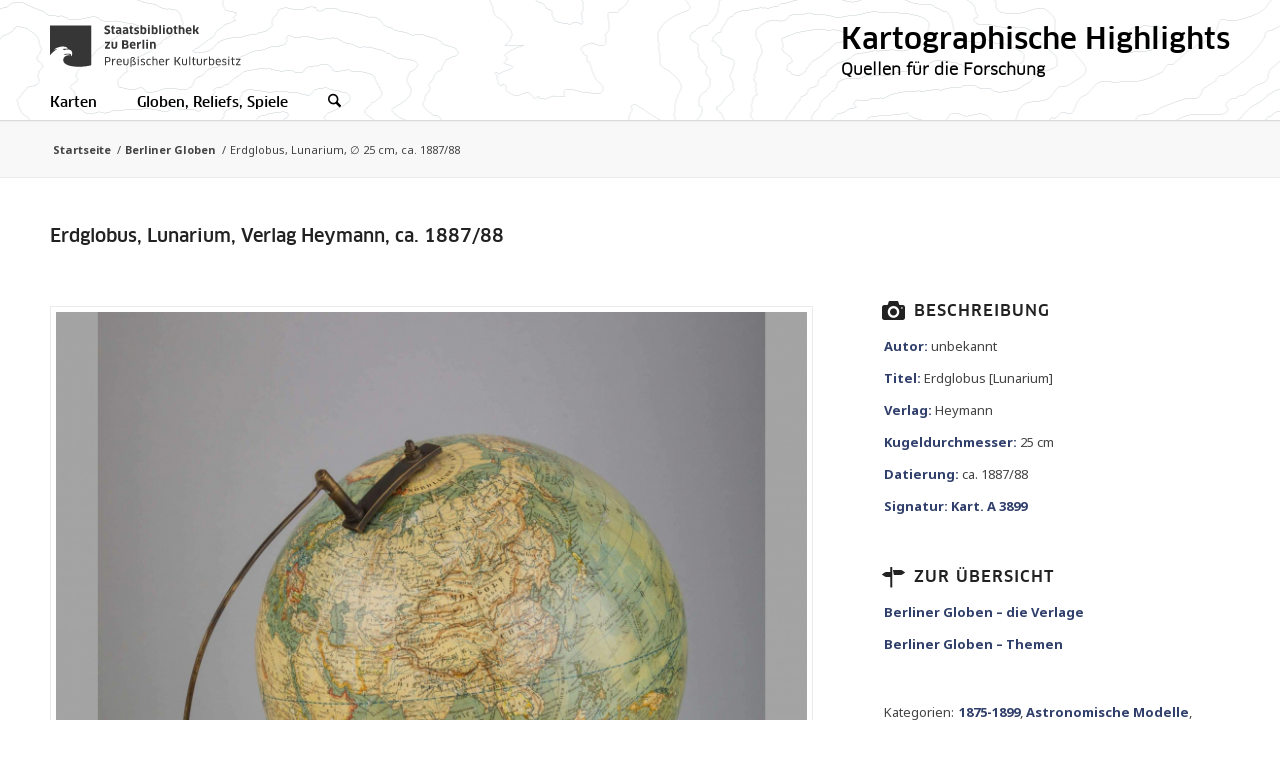

--- FILE ---
content_type: text/html; charset=UTF-8
request_url: https://kartenhighlights.staatsbibliothek-berlin.de/portfolio-item/erdglobus-lunarium-%E2%88%85-25-cm-ca-1887-88/
body_size: 25283
content:
<!DOCTYPE html>
<html lang="de-DE" class="html_stretched responsive av-preloader-disabled  html_header_top html_logo_left html_bottom_nav_header html_menu_left html_custom html_header_sticky html_header_shrinking_disabled html_header_topbar_active html_mobile_menu_phone html_header_searchicon html_content_align_center html_header_unstick_top_disabled html_header_stretch_disabled html_minimal_header html_minimal_header_shadow html_av-overlay-side html_av-overlay-side-classic html_av-submenu-noclone html_entry_id_8193 av-cookies-no-cookie-consent av-no-preview av-default-lightbox html_text_menu_active av-mobile-menu-switch-default">
<head>
<meta charset="UTF-8" />


<!-- mobile setting -->
<meta name="viewport" content="width=device-width, initial-scale=1">

<!-- Scripts/CSS and wp_head hook -->
<meta name='robots' content='index, follow, max-image-preview:large, max-snippet:-1, max-video-preview:-1' />

	<!-- This site is optimized with the Yoast SEO plugin v26.8 - https://yoast.com/product/yoast-seo-wordpress/ -->
	<title>Erdglobus, Lunarium, ∅ 25 cm, ca. 1887/88 - Quellen und Highlights für die Forschung</title>
	<link rel="canonical" href="https://kartenhighlights.staatsbibliothek-berlin.de/portfolio-item/erdglobus-lunarium-∅-25-cm-ca-1887-88/" />
	<meta property="og:locale" content="de_DE" />
	<meta property="og:type" content="article" />
	<meta property="og:title" content="Erdglobus, Lunarium, ∅ 25 cm, ca. 1887/88 - Quellen und Highlights für die Forschung" />
	<meta property="og:url" content="https://kartenhighlights.staatsbibliothek-berlin.de/portfolio-item/erdglobus-lunarium-∅-25-cm-ca-1887-88/" />
	<meta property="og:site_name" content="Quellen und Highlights für die Forschung" />
	<meta property="article:modified_time" content="2023-01-16T10:40:36+00:00" />
	<meta property="og:image" content="http://karten.b-web-wordpress.sbb.spk-berlin.de/wp-content/uploads/Kart_A3899_01-Format-773x1030.jpg" />
	<meta property="og:image:width" content="773" />
	<meta property="og:image:height" content="1030" />
	<meta property="og:image:type" content="image/jpeg" />
	<meta name="twitter:card" content="summary_large_image" />
	<meta name="twitter:label1" content="Geschätzte Lesezeit" />
	<meta name="twitter:data1" content="4 Minuten" />
	<script type="application/ld+json" class="yoast-schema-graph">{"@context":"https://schema.org","@graph":[{"@type":"WebPage","@id":"https://kartenhighlights.staatsbibliothek-berlin.de/portfolio-item/erdglobus-lunarium-%e2%88%85-25-cm-ca-1887-88/","url":"https://kartenhighlights.staatsbibliothek-berlin.de/portfolio-item/erdglobus-lunarium-%e2%88%85-25-cm-ca-1887-88/","name":"Erdglobus, Lunarium, ∅ 25 cm, ca. 1887/88 - Quellen und Highlights für die Forschung","isPartOf":{"@id":"https://kartenhighlights.staatsbibliothek-berlin.de/#website"},"primaryImageOfPage":{"@id":"https://kartenhighlights.staatsbibliothek-berlin.de/portfolio-item/erdglobus-lunarium-%e2%88%85-25-cm-ca-1887-88/#primaryimage"},"image":{"@id":"https://kartenhighlights.staatsbibliothek-berlin.de/portfolio-item/erdglobus-lunarium-%e2%88%85-25-cm-ca-1887-88/#primaryimage"},"thumbnailUrl":"https://kartenhighlights.staatsbibliothek-berlin.de/wp-content/uploads/Kart_A3899_01-Format-scaled.jpg","datePublished":"2022-06-22T11:38:13+00:00","dateModified":"2023-01-16T10:40:36+00:00","breadcrumb":{"@id":"https://kartenhighlights.staatsbibliothek-berlin.de/portfolio-item/erdglobus-lunarium-%e2%88%85-25-cm-ca-1887-88/#breadcrumb"},"inLanguage":"de","potentialAction":[{"@type":"ReadAction","target":["https://kartenhighlights.staatsbibliothek-berlin.de/portfolio-item/erdglobus-lunarium-%e2%88%85-25-cm-ca-1887-88/"]}]},{"@type":"ImageObject","inLanguage":"de","@id":"https://kartenhighlights.staatsbibliothek-berlin.de/portfolio-item/erdglobus-lunarium-%e2%88%85-25-cm-ca-1887-88/#primaryimage","url":"https://kartenhighlights.staatsbibliothek-berlin.de/wp-content/uploads/Kart_A3899_01-Format-scaled.jpg","contentUrl":"https://kartenhighlights.staatsbibliothek-berlin.de/wp-content/uploads/Kart_A3899_01-Format-scaled.jpg","width":1920,"height":2560,"caption":"Erdglobus Lunarium Gesamtansich von Seite"},{"@type":"BreadcrumbList","@id":"https://kartenhighlights.staatsbibliothek-berlin.de/portfolio-item/erdglobus-lunarium-%e2%88%85-25-cm-ca-1887-88/#breadcrumb","itemListElement":[{"@type":"ListItem","position":1,"name":"Home","item":"https://kartenhighlights.staatsbibliothek-berlin.de/startseite/"},{"@type":"ListItem","position":2,"name":"Erdglobus, Lunarium, ∅ 25 cm, ca. 1887/88"}]},{"@type":"WebSite","@id":"https://kartenhighlights.staatsbibliothek-berlin.de/#website","url":"https://kartenhighlights.staatsbibliothek-berlin.de/","name":"Quellen und Highlights für die Forschung","description":"","publisher":{"@id":"https://kartenhighlights.staatsbibliothek-berlin.de/#organization"},"potentialAction":[{"@type":"SearchAction","target":{"@type":"EntryPoint","urlTemplate":"https://kartenhighlights.staatsbibliothek-berlin.de/?s={search_term_string}"},"query-input":{"@type":"PropertyValueSpecification","valueRequired":true,"valueName":"search_term_string"}}],"inLanguage":"de"},{"@type":"Organization","@id":"https://kartenhighlights.staatsbibliothek-berlin.de/#organization","name":"Quellen und Highlights für die Forschung","url":"https://kartenhighlights.staatsbibliothek-berlin.de/","logo":{"@type":"ImageObject","inLanguage":"de","@id":"https://kartenhighlights.staatsbibliothek-berlin.de/#/schema/logo/image/","url":"https://kartenhighlights.staatsbibliothek-berlin.de/wp-content/uploads/2020/11/logoSBB-SPK.svg","contentUrl":"https://kartenhighlights.staatsbibliothek-berlin.de/wp-content/uploads/2020/11/logoSBB-SPK.svg","width":300,"height":66,"caption":"Quellen und Highlights für die Forschung"},"image":{"@id":"https://kartenhighlights.staatsbibliothek-berlin.de/#/schema/logo/image/"}}]}</script>
	<!-- / Yoast SEO plugin. -->


<link rel="alternate" type="application/rss+xml" title="Quellen und Highlights für die Forschung &raquo; Feed" href="https://kartenhighlights.staatsbibliothek-berlin.de/feed/" />
<link rel="alternate" type="application/rss+xml" title="Quellen und Highlights für die Forschung &raquo; Kommentar-Feed" href="https://kartenhighlights.staatsbibliothek-berlin.de/comments/feed/" />
<link rel="alternate" title="oEmbed (JSON)" type="application/json+oembed" href="https://kartenhighlights.staatsbibliothek-berlin.de/wp-json/oembed/1.0/embed?url=https%3A%2F%2Fkartenhighlights.staatsbibliothek-berlin.de%2Fportfolio-item%2Ferdglobus-lunarium-%25e2%2588%2585-25-cm-ca-1887-88%2F" />
<link rel="alternate" title="oEmbed (XML)" type="text/xml+oembed" href="https://kartenhighlights.staatsbibliothek-berlin.de/wp-json/oembed/1.0/embed?url=https%3A%2F%2Fkartenhighlights.staatsbibliothek-berlin.de%2Fportfolio-item%2Ferdglobus-lunarium-%25e2%2588%2585-25-cm-ca-1887-88%2F&#038;format=xml" />
<style id='wp-img-auto-sizes-contain-inline-css' type='text/css'>
img:is([sizes=auto i],[sizes^="auto," i]){contain-intrinsic-size:3000px 1500px}
/*# sourceURL=wp-img-auto-sizes-contain-inline-css */
</style>
<link rel='stylesheet' id='avia-grid-css' href='https://kartenhighlights.staatsbibliothek-berlin.de/wp-content/themes/enfold/css/grid.css?ver=7.1.3' type='text/css' media='all' />
<link rel='stylesheet' id='avia-base-css' href='https://kartenhighlights.staatsbibliothek-berlin.de/wp-content/themes/enfold/css/base.css?ver=7.1.3' type='text/css' media='all' />
<link rel='stylesheet' id='avia-layout-css' href='https://kartenhighlights.staatsbibliothek-berlin.de/wp-content/themes/enfold/css/layout.css?ver=7.1.3' type='text/css' media='all' />
<link rel='stylesheet' id='avia-module-audioplayer-css' href='https://kartenhighlights.staatsbibliothek-berlin.de/wp-content/themes/enfold/config-templatebuilder/avia-shortcodes/audio-player/audio-player.css?ver=7.1.3' type='text/css' media='all' />
<link rel='stylesheet' id='avia-module-blog-css' href='https://kartenhighlights.staatsbibliothek-berlin.de/wp-content/themes/enfold/config-templatebuilder/avia-shortcodes/blog/blog.css?ver=7.1.3' type='text/css' media='all' />
<link rel='stylesheet' id='avia-module-postslider-css' href='https://kartenhighlights.staatsbibliothek-berlin.de/wp-content/themes/enfold/config-templatebuilder/avia-shortcodes/postslider/postslider.css?ver=7.1.3' type='text/css' media='all' />
<link rel='stylesheet' id='avia-module-button-css' href='https://kartenhighlights.staatsbibliothek-berlin.de/wp-content/themes/enfold/config-templatebuilder/avia-shortcodes/buttons/buttons.css?ver=7.1.3' type='text/css' media='all' />
<link rel='stylesheet' id='avia-module-buttonrow-css' href='https://kartenhighlights.staatsbibliothek-berlin.de/wp-content/themes/enfold/config-templatebuilder/avia-shortcodes/buttonrow/buttonrow.css?ver=7.1.3' type='text/css' media='all' />
<link rel='stylesheet' id='avia-module-button-fullwidth-css' href='https://kartenhighlights.staatsbibliothek-berlin.de/wp-content/themes/enfold/config-templatebuilder/avia-shortcodes/buttons_fullwidth/buttons_fullwidth.css?ver=7.1.3' type='text/css' media='all' />
<link rel='stylesheet' id='avia-module-catalogue-css' href='https://kartenhighlights.staatsbibliothek-berlin.de/wp-content/themes/enfold/config-templatebuilder/avia-shortcodes/catalogue/catalogue.css?ver=7.1.3' type='text/css' media='all' />
<link rel='stylesheet' id='avia-module-comments-css' href='https://kartenhighlights.staatsbibliothek-berlin.de/wp-content/themes/enfold/config-templatebuilder/avia-shortcodes/comments/comments.css?ver=7.1.3' type='text/css' media='all' />
<link rel='stylesheet' id='avia-module-contact-css' href='https://kartenhighlights.staatsbibliothek-berlin.de/wp-content/themes/enfold/config-templatebuilder/avia-shortcodes/contact/contact.css?ver=7.1.3' type='text/css' media='all' />
<link rel='stylesheet' id='avia-module-slideshow-css' href='https://kartenhighlights.staatsbibliothek-berlin.de/wp-content/themes/enfold/config-templatebuilder/avia-shortcodes/slideshow/slideshow.css?ver=7.1.3' type='text/css' media='all' />
<link rel='stylesheet' id='avia-module-slideshow-contentpartner-css' href='https://kartenhighlights.staatsbibliothek-berlin.de/wp-content/themes/enfold/config-templatebuilder/avia-shortcodes/contentslider/contentslider.css?ver=7.1.3' type='text/css' media='all' />
<link rel='stylesheet' id='avia-module-countdown-css' href='https://kartenhighlights.staatsbibliothek-berlin.de/wp-content/themes/enfold/config-templatebuilder/avia-shortcodes/countdown/countdown.css?ver=7.1.3' type='text/css' media='all' />
<link rel='stylesheet' id='avia-module-dynamic-field-css' href='https://kartenhighlights.staatsbibliothek-berlin.de/wp-content/themes/enfold/config-templatebuilder/avia-shortcodes/dynamic_field/dynamic_field.css?ver=7.1.3' type='text/css' media='all' />
<link rel='stylesheet' id='avia-module-gallery-css' href='https://kartenhighlights.staatsbibliothek-berlin.de/wp-content/themes/enfold/config-templatebuilder/avia-shortcodes/gallery/gallery.css?ver=7.1.3' type='text/css' media='all' />
<link rel='stylesheet' id='avia-module-gallery-hor-css' href='https://kartenhighlights.staatsbibliothek-berlin.de/wp-content/themes/enfold/config-templatebuilder/avia-shortcodes/gallery_horizontal/gallery_horizontal.css?ver=7.1.3' type='text/css' media='all' />
<link rel='stylesheet' id='avia-module-maps-css' href='https://kartenhighlights.staatsbibliothek-berlin.de/wp-content/themes/enfold/config-templatebuilder/avia-shortcodes/google_maps/google_maps.css?ver=7.1.3' type='text/css' media='all' />
<link rel='stylesheet' id='avia-module-gridrow-css' href='https://kartenhighlights.staatsbibliothek-berlin.de/wp-content/themes/enfold/config-templatebuilder/avia-shortcodes/grid_row/grid_row.css?ver=7.1.3' type='text/css' media='all' />
<link rel='stylesheet' id='avia-module-heading-css' href='https://kartenhighlights.staatsbibliothek-berlin.de/wp-content/themes/enfold/config-templatebuilder/avia-shortcodes/heading/heading.css?ver=7.1.3' type='text/css' media='all' />
<link rel='stylesheet' id='avia-module-rotator-css' href='https://kartenhighlights.staatsbibliothek-berlin.de/wp-content/themes/enfold/config-templatebuilder/avia-shortcodes/headline_rotator/headline_rotator.css?ver=7.1.3' type='text/css' media='all' />
<link rel='stylesheet' id='avia-module-hr-css' href='https://kartenhighlights.staatsbibliothek-berlin.de/wp-content/themes/enfold/config-templatebuilder/avia-shortcodes/hr/hr.css?ver=7.1.3' type='text/css' media='all' />
<link rel='stylesheet' id='avia-module-icon-css' href='https://kartenhighlights.staatsbibliothek-berlin.de/wp-content/themes/enfold/config-templatebuilder/avia-shortcodes/icon/icon.css?ver=7.1.3' type='text/css' media='all' />
<link rel='stylesheet' id='avia-module-icon-circles-css' href='https://kartenhighlights.staatsbibliothek-berlin.de/wp-content/themes/enfold/config-templatebuilder/avia-shortcodes/icon_circles/icon_circles.css?ver=7.1.3' type='text/css' media='all' />
<link rel='stylesheet' id='avia-module-iconbox-css' href='https://kartenhighlights.staatsbibliothek-berlin.de/wp-content/themes/enfold/config-templatebuilder/avia-shortcodes/iconbox/iconbox.css?ver=7.1.3' type='text/css' media='all' />
<link rel='stylesheet' id='avia-module-icongrid-css' href='https://kartenhighlights.staatsbibliothek-berlin.de/wp-content/themes/enfold/config-templatebuilder/avia-shortcodes/icongrid/icongrid.css?ver=7.1.3' type='text/css' media='all' />
<link rel='stylesheet' id='avia-module-iconlist-css' href='https://kartenhighlights.staatsbibliothek-berlin.de/wp-content/themes/enfold/config-templatebuilder/avia-shortcodes/iconlist/iconlist.css?ver=7.1.3' type='text/css' media='all' />
<link rel='stylesheet' id='avia-module-image-css' href='https://kartenhighlights.staatsbibliothek-berlin.de/wp-content/themes/enfold/config-templatebuilder/avia-shortcodes/image/image.css?ver=7.1.3' type='text/css' media='all' />
<link rel='stylesheet' id='avia-module-image-diff-css' href='https://kartenhighlights.staatsbibliothek-berlin.de/wp-content/themes/enfold/config-templatebuilder/avia-shortcodes/image_diff/image_diff.css?ver=7.1.3' type='text/css' media='all' />
<link rel='stylesheet' id='avia-module-hotspot-css' href='https://kartenhighlights.staatsbibliothek-berlin.de/wp-content/themes/enfold/config-templatebuilder/avia-shortcodes/image_hotspots/image_hotspots.css?ver=7.1.3' type='text/css' media='all' />
<link rel='stylesheet' id='avia-module-sc-lottie-animation-css' href='https://kartenhighlights.staatsbibliothek-berlin.de/wp-content/themes/enfold/config-templatebuilder/avia-shortcodes/lottie_animation/lottie_animation.css?ver=7.1.3' type='text/css' media='all' />
<link rel='stylesheet' id='avia-module-magazine-css' href='https://kartenhighlights.staatsbibliothek-berlin.de/wp-content/themes/enfold/config-templatebuilder/avia-shortcodes/magazine/magazine.css?ver=7.1.3' type='text/css' media='all' />
<link rel='stylesheet' id='avia-module-masonry-css' href='https://kartenhighlights.staatsbibliothek-berlin.de/wp-content/themes/enfold/config-templatebuilder/avia-shortcodes/masonry_entries/masonry_entries.css?ver=7.1.3' type='text/css' media='all' />
<link rel='stylesheet' id='avia-siteloader-css' href='https://kartenhighlights.staatsbibliothek-berlin.de/wp-content/themes/enfold/css/avia-snippet-site-preloader.css?ver=7.1.3' type='text/css' media='all' />
<link rel='stylesheet' id='avia-module-menu-css' href='https://kartenhighlights.staatsbibliothek-berlin.de/wp-content/themes/enfold/config-templatebuilder/avia-shortcodes/menu/menu.css?ver=7.1.3' type='text/css' media='all' />
<link rel='stylesheet' id='avia-module-notification-css' href='https://kartenhighlights.staatsbibliothek-berlin.de/wp-content/themes/enfold/config-templatebuilder/avia-shortcodes/notification/notification.css?ver=7.1.3' type='text/css' media='all' />
<link rel='stylesheet' id='avia-module-numbers-css' href='https://kartenhighlights.staatsbibliothek-berlin.de/wp-content/themes/enfold/config-templatebuilder/avia-shortcodes/numbers/numbers.css?ver=7.1.3' type='text/css' media='all' />
<link rel='stylesheet' id='avia-module-portfolio-css' href='https://kartenhighlights.staatsbibliothek-berlin.de/wp-content/themes/enfold/config-templatebuilder/avia-shortcodes/portfolio/portfolio.css?ver=7.1.3' type='text/css' media='all' />
<link rel='stylesheet' id='avia-module-post-metadata-css' href='https://kartenhighlights.staatsbibliothek-berlin.de/wp-content/themes/enfold/config-templatebuilder/avia-shortcodes/post_metadata/post_metadata.css?ver=7.1.3' type='text/css' media='all' />
<link rel='stylesheet' id='avia-module-progress-bar-css' href='https://kartenhighlights.staatsbibliothek-berlin.de/wp-content/themes/enfold/config-templatebuilder/avia-shortcodes/progressbar/progressbar.css?ver=7.1.3' type='text/css' media='all' />
<link rel='stylesheet' id='avia-module-promobox-css' href='https://kartenhighlights.staatsbibliothek-berlin.de/wp-content/themes/enfold/config-templatebuilder/avia-shortcodes/promobox/promobox.css?ver=7.1.3' type='text/css' media='all' />
<link rel='stylesheet' id='avia-sc-search-css' href='https://kartenhighlights.staatsbibliothek-berlin.de/wp-content/themes/enfold/config-templatebuilder/avia-shortcodes/search/search.css?ver=7.1.3' type='text/css' media='all' />
<link rel='stylesheet' id='avia-module-slideshow-accordion-css' href='https://kartenhighlights.staatsbibliothek-berlin.de/wp-content/themes/enfold/config-templatebuilder/avia-shortcodes/slideshow_accordion/slideshow_accordion.css?ver=7.1.3' type='text/css' media='all' />
<link rel='stylesheet' id='avia-module-slideshow-feature-image-css' href='https://kartenhighlights.staatsbibliothek-berlin.de/wp-content/themes/enfold/config-templatebuilder/avia-shortcodes/slideshow_feature_image/slideshow_feature_image.css?ver=7.1.3' type='text/css' media='all' />
<link rel='stylesheet' id='avia-module-slideshow-fullsize-css' href='https://kartenhighlights.staatsbibliothek-berlin.de/wp-content/themes/enfold/config-templatebuilder/avia-shortcodes/slideshow_fullsize/slideshow_fullsize.css?ver=7.1.3' type='text/css' media='all' />
<link rel='stylesheet' id='avia-module-slideshow-fullscreen-css' href='https://kartenhighlights.staatsbibliothek-berlin.de/wp-content/themes/enfold/config-templatebuilder/avia-shortcodes/slideshow_fullscreen/slideshow_fullscreen.css?ver=7.1.3' type='text/css' media='all' />
<link rel='stylesheet' id='avia-module-slideshow-ls-css' href='https://kartenhighlights.staatsbibliothek-berlin.de/wp-content/themes/enfold/config-templatebuilder/avia-shortcodes/slideshow_layerslider/slideshow_layerslider.css?ver=7.1.3' type='text/css' media='all' />
<link rel='stylesheet' id='avia-module-social-css' href='https://kartenhighlights.staatsbibliothek-berlin.de/wp-content/themes/enfold/config-templatebuilder/avia-shortcodes/social_share/social_share.css?ver=7.1.3' type='text/css' media='all' />
<link rel='stylesheet' id='avia-module-tabsection-css' href='https://kartenhighlights.staatsbibliothek-berlin.de/wp-content/themes/enfold/config-templatebuilder/avia-shortcodes/tab_section/tab_section.css?ver=7.1.3' type='text/css' media='all' />
<link rel='stylesheet' id='avia-module-table-css' href='https://kartenhighlights.staatsbibliothek-berlin.de/wp-content/themes/enfold/config-templatebuilder/avia-shortcodes/table/table.css?ver=7.1.3' type='text/css' media='all' />
<link rel='stylesheet' id='avia-module-tabs-css' href='https://kartenhighlights.staatsbibliothek-berlin.de/wp-content/themes/enfold/config-templatebuilder/avia-shortcodes/tabs/tabs.css?ver=7.1.3' type='text/css' media='all' />
<link rel='stylesheet' id='avia-module-team-css' href='https://kartenhighlights.staatsbibliothek-berlin.de/wp-content/themes/enfold/config-templatebuilder/avia-shortcodes/team/team.css?ver=7.1.3' type='text/css' media='all' />
<link rel='stylesheet' id='avia-module-testimonials-css' href='https://kartenhighlights.staatsbibliothek-berlin.de/wp-content/themes/enfold/config-templatebuilder/avia-shortcodes/testimonials/testimonials.css?ver=7.1.3' type='text/css' media='all' />
<link rel='stylesheet' id='avia-module-timeline-css' href='https://kartenhighlights.staatsbibliothek-berlin.de/wp-content/themes/enfold/config-templatebuilder/avia-shortcodes/timeline/timeline.css?ver=7.1.3' type='text/css' media='all' />
<link rel='stylesheet' id='avia-module-toggles-css' href='https://kartenhighlights.staatsbibliothek-berlin.de/wp-content/themes/enfold/config-templatebuilder/avia-shortcodes/toggles/toggles.css?ver=7.1.3' type='text/css' media='all' />
<link rel='stylesheet' id='avia-module-video-css' href='https://kartenhighlights.staatsbibliothek-berlin.de/wp-content/themes/enfold/config-templatebuilder/avia-shortcodes/video/video.css?ver=7.1.3' type='text/css' media='all' />
<style id='wp-emoji-styles-inline-css' type='text/css'>

	img.wp-smiley, img.emoji {
		display: inline !important;
		border: none !important;
		box-shadow: none !important;
		height: 1em !important;
		width: 1em !important;
		margin: 0 0.07em !important;
		vertical-align: -0.1em !important;
		background: none !important;
		padding: 0 !important;
	}
/*# sourceURL=wp-emoji-styles-inline-css */
</style>
<style id='wp-block-library-inline-css' type='text/css'>
:root{--wp-block-synced-color:#7a00df;--wp-block-synced-color--rgb:122,0,223;--wp-bound-block-color:var(--wp-block-synced-color);--wp-editor-canvas-background:#ddd;--wp-admin-theme-color:#007cba;--wp-admin-theme-color--rgb:0,124,186;--wp-admin-theme-color-darker-10:#006ba1;--wp-admin-theme-color-darker-10--rgb:0,107,160.5;--wp-admin-theme-color-darker-20:#005a87;--wp-admin-theme-color-darker-20--rgb:0,90,135;--wp-admin-border-width-focus:2px}@media (min-resolution:192dpi){:root{--wp-admin-border-width-focus:1.5px}}.wp-element-button{cursor:pointer}:root .has-very-light-gray-background-color{background-color:#eee}:root .has-very-dark-gray-background-color{background-color:#313131}:root .has-very-light-gray-color{color:#eee}:root .has-very-dark-gray-color{color:#313131}:root .has-vivid-green-cyan-to-vivid-cyan-blue-gradient-background{background:linear-gradient(135deg,#00d084,#0693e3)}:root .has-purple-crush-gradient-background{background:linear-gradient(135deg,#34e2e4,#4721fb 50%,#ab1dfe)}:root .has-hazy-dawn-gradient-background{background:linear-gradient(135deg,#faaca8,#dad0ec)}:root .has-subdued-olive-gradient-background{background:linear-gradient(135deg,#fafae1,#67a671)}:root .has-atomic-cream-gradient-background{background:linear-gradient(135deg,#fdd79a,#004a59)}:root .has-nightshade-gradient-background{background:linear-gradient(135deg,#330968,#31cdcf)}:root .has-midnight-gradient-background{background:linear-gradient(135deg,#020381,#2874fc)}:root{--wp--preset--font-size--normal:16px;--wp--preset--font-size--huge:42px}.has-regular-font-size{font-size:1em}.has-larger-font-size{font-size:2.625em}.has-normal-font-size{font-size:var(--wp--preset--font-size--normal)}.has-huge-font-size{font-size:var(--wp--preset--font-size--huge)}.has-text-align-center{text-align:center}.has-text-align-left{text-align:left}.has-text-align-right{text-align:right}.has-fit-text{white-space:nowrap!important}#end-resizable-editor-section{display:none}.aligncenter{clear:both}.items-justified-left{justify-content:flex-start}.items-justified-center{justify-content:center}.items-justified-right{justify-content:flex-end}.items-justified-space-between{justify-content:space-between}.screen-reader-text{border:0;clip-path:inset(50%);height:1px;margin:-1px;overflow:hidden;padding:0;position:absolute;width:1px;word-wrap:normal!important}.screen-reader-text:focus{background-color:#ddd;clip-path:none;color:#444;display:block;font-size:1em;height:auto;left:5px;line-height:normal;padding:15px 23px 14px;text-decoration:none;top:5px;width:auto;z-index:100000}html :where(.has-border-color){border-style:solid}html :where([style*=border-top-color]){border-top-style:solid}html :where([style*=border-right-color]){border-right-style:solid}html :where([style*=border-bottom-color]){border-bottom-style:solid}html :where([style*=border-left-color]){border-left-style:solid}html :where([style*=border-width]){border-style:solid}html :where([style*=border-top-width]){border-top-style:solid}html :where([style*=border-right-width]){border-right-style:solid}html :where([style*=border-bottom-width]){border-bottom-style:solid}html :where([style*=border-left-width]){border-left-style:solid}html :where(img[class*=wp-image-]){height:auto;max-width:100%}:where(figure){margin:0 0 1em}html :where(.is-position-sticky){--wp-admin--admin-bar--position-offset:var(--wp-admin--admin-bar--height,0px)}@media screen and (max-width:600px){html :where(.is-position-sticky){--wp-admin--admin-bar--position-offset:0px}}

/*# sourceURL=wp-block-library-inline-css */
</style><style id='global-styles-inline-css' type='text/css'>
:root{--wp--preset--aspect-ratio--square: 1;--wp--preset--aspect-ratio--4-3: 4/3;--wp--preset--aspect-ratio--3-4: 3/4;--wp--preset--aspect-ratio--3-2: 3/2;--wp--preset--aspect-ratio--2-3: 2/3;--wp--preset--aspect-ratio--16-9: 16/9;--wp--preset--aspect-ratio--9-16: 9/16;--wp--preset--color--black: #000000;--wp--preset--color--cyan-bluish-gray: #abb8c3;--wp--preset--color--white: #ffffff;--wp--preset--color--pale-pink: #f78da7;--wp--preset--color--vivid-red: #cf2e2e;--wp--preset--color--luminous-vivid-orange: #ff6900;--wp--preset--color--luminous-vivid-amber: #fcb900;--wp--preset--color--light-green-cyan: #7bdcb5;--wp--preset--color--vivid-green-cyan: #00d084;--wp--preset--color--pale-cyan-blue: #8ed1fc;--wp--preset--color--vivid-cyan-blue: #0693e3;--wp--preset--color--vivid-purple: #9b51e0;--wp--preset--color--metallic-red: #b02b2c;--wp--preset--color--maximum-yellow-red: #edae44;--wp--preset--color--yellow-sun: #eeee22;--wp--preset--color--palm-leaf: #83a846;--wp--preset--color--aero: #7bb0e7;--wp--preset--color--old-lavender: #745f7e;--wp--preset--color--steel-teal: #5f8789;--wp--preset--color--raspberry-pink: #d65799;--wp--preset--color--medium-turquoise: #4ecac2;--wp--preset--gradient--vivid-cyan-blue-to-vivid-purple: linear-gradient(135deg,rgb(6,147,227) 0%,rgb(155,81,224) 100%);--wp--preset--gradient--light-green-cyan-to-vivid-green-cyan: linear-gradient(135deg,rgb(122,220,180) 0%,rgb(0,208,130) 100%);--wp--preset--gradient--luminous-vivid-amber-to-luminous-vivid-orange: linear-gradient(135deg,rgb(252,185,0) 0%,rgb(255,105,0) 100%);--wp--preset--gradient--luminous-vivid-orange-to-vivid-red: linear-gradient(135deg,rgb(255,105,0) 0%,rgb(207,46,46) 100%);--wp--preset--gradient--very-light-gray-to-cyan-bluish-gray: linear-gradient(135deg,rgb(238,238,238) 0%,rgb(169,184,195) 100%);--wp--preset--gradient--cool-to-warm-spectrum: linear-gradient(135deg,rgb(74,234,220) 0%,rgb(151,120,209) 20%,rgb(207,42,186) 40%,rgb(238,44,130) 60%,rgb(251,105,98) 80%,rgb(254,248,76) 100%);--wp--preset--gradient--blush-light-purple: linear-gradient(135deg,rgb(255,206,236) 0%,rgb(152,150,240) 100%);--wp--preset--gradient--blush-bordeaux: linear-gradient(135deg,rgb(254,205,165) 0%,rgb(254,45,45) 50%,rgb(107,0,62) 100%);--wp--preset--gradient--luminous-dusk: linear-gradient(135deg,rgb(255,203,112) 0%,rgb(199,81,192) 50%,rgb(65,88,208) 100%);--wp--preset--gradient--pale-ocean: linear-gradient(135deg,rgb(255,245,203) 0%,rgb(182,227,212) 50%,rgb(51,167,181) 100%);--wp--preset--gradient--electric-grass: linear-gradient(135deg,rgb(202,248,128) 0%,rgb(113,206,126) 100%);--wp--preset--gradient--midnight: linear-gradient(135deg,rgb(2,3,129) 0%,rgb(40,116,252) 100%);--wp--preset--font-size--small: 1rem;--wp--preset--font-size--medium: 1.125rem;--wp--preset--font-size--large: 1.75rem;--wp--preset--font-size--x-large: clamp(1.75rem, 3vw, 2.25rem);--wp--preset--spacing--20: 0.44rem;--wp--preset--spacing--30: 0.67rem;--wp--preset--spacing--40: 1rem;--wp--preset--spacing--50: 1.5rem;--wp--preset--spacing--60: 2.25rem;--wp--preset--spacing--70: 3.38rem;--wp--preset--spacing--80: 5.06rem;--wp--preset--shadow--natural: 6px 6px 9px rgba(0, 0, 0, 0.2);--wp--preset--shadow--deep: 12px 12px 50px rgba(0, 0, 0, 0.4);--wp--preset--shadow--sharp: 6px 6px 0px rgba(0, 0, 0, 0.2);--wp--preset--shadow--outlined: 6px 6px 0px -3px rgb(255, 255, 255), 6px 6px rgb(0, 0, 0);--wp--preset--shadow--crisp: 6px 6px 0px rgb(0, 0, 0);}:root { --wp--style--global--content-size: 800px;--wp--style--global--wide-size: 1130px; }:where(body) { margin: 0; }.wp-site-blocks > .alignleft { float: left; margin-right: 2em; }.wp-site-blocks > .alignright { float: right; margin-left: 2em; }.wp-site-blocks > .aligncenter { justify-content: center; margin-left: auto; margin-right: auto; }:where(.is-layout-flex){gap: 0.5em;}:where(.is-layout-grid){gap: 0.5em;}.is-layout-flow > .alignleft{float: left;margin-inline-start: 0;margin-inline-end: 2em;}.is-layout-flow > .alignright{float: right;margin-inline-start: 2em;margin-inline-end: 0;}.is-layout-flow > .aligncenter{margin-left: auto !important;margin-right: auto !important;}.is-layout-constrained > .alignleft{float: left;margin-inline-start: 0;margin-inline-end: 2em;}.is-layout-constrained > .alignright{float: right;margin-inline-start: 2em;margin-inline-end: 0;}.is-layout-constrained > .aligncenter{margin-left: auto !important;margin-right: auto !important;}.is-layout-constrained > :where(:not(.alignleft):not(.alignright):not(.alignfull)){max-width: var(--wp--style--global--content-size);margin-left: auto !important;margin-right: auto !important;}.is-layout-constrained > .alignwide{max-width: var(--wp--style--global--wide-size);}body .is-layout-flex{display: flex;}.is-layout-flex{flex-wrap: wrap;align-items: center;}.is-layout-flex > :is(*, div){margin: 0;}body .is-layout-grid{display: grid;}.is-layout-grid > :is(*, div){margin: 0;}body{padding-top: 0px;padding-right: 0px;padding-bottom: 0px;padding-left: 0px;}a:where(:not(.wp-element-button)){text-decoration: underline;}:root :where(.wp-element-button, .wp-block-button__link){background-color: #32373c;border-width: 0;color: #fff;font-family: inherit;font-size: inherit;font-style: inherit;font-weight: inherit;letter-spacing: inherit;line-height: inherit;padding-top: calc(0.667em + 2px);padding-right: calc(1.333em + 2px);padding-bottom: calc(0.667em + 2px);padding-left: calc(1.333em + 2px);text-decoration: none;text-transform: inherit;}.has-black-color{color: var(--wp--preset--color--black) !important;}.has-cyan-bluish-gray-color{color: var(--wp--preset--color--cyan-bluish-gray) !important;}.has-white-color{color: var(--wp--preset--color--white) !important;}.has-pale-pink-color{color: var(--wp--preset--color--pale-pink) !important;}.has-vivid-red-color{color: var(--wp--preset--color--vivid-red) !important;}.has-luminous-vivid-orange-color{color: var(--wp--preset--color--luminous-vivid-orange) !important;}.has-luminous-vivid-amber-color{color: var(--wp--preset--color--luminous-vivid-amber) !important;}.has-light-green-cyan-color{color: var(--wp--preset--color--light-green-cyan) !important;}.has-vivid-green-cyan-color{color: var(--wp--preset--color--vivid-green-cyan) !important;}.has-pale-cyan-blue-color{color: var(--wp--preset--color--pale-cyan-blue) !important;}.has-vivid-cyan-blue-color{color: var(--wp--preset--color--vivid-cyan-blue) !important;}.has-vivid-purple-color{color: var(--wp--preset--color--vivid-purple) !important;}.has-metallic-red-color{color: var(--wp--preset--color--metallic-red) !important;}.has-maximum-yellow-red-color{color: var(--wp--preset--color--maximum-yellow-red) !important;}.has-yellow-sun-color{color: var(--wp--preset--color--yellow-sun) !important;}.has-palm-leaf-color{color: var(--wp--preset--color--palm-leaf) !important;}.has-aero-color{color: var(--wp--preset--color--aero) !important;}.has-old-lavender-color{color: var(--wp--preset--color--old-lavender) !important;}.has-steel-teal-color{color: var(--wp--preset--color--steel-teal) !important;}.has-raspberry-pink-color{color: var(--wp--preset--color--raspberry-pink) !important;}.has-medium-turquoise-color{color: var(--wp--preset--color--medium-turquoise) !important;}.has-black-background-color{background-color: var(--wp--preset--color--black) !important;}.has-cyan-bluish-gray-background-color{background-color: var(--wp--preset--color--cyan-bluish-gray) !important;}.has-white-background-color{background-color: var(--wp--preset--color--white) !important;}.has-pale-pink-background-color{background-color: var(--wp--preset--color--pale-pink) !important;}.has-vivid-red-background-color{background-color: var(--wp--preset--color--vivid-red) !important;}.has-luminous-vivid-orange-background-color{background-color: var(--wp--preset--color--luminous-vivid-orange) !important;}.has-luminous-vivid-amber-background-color{background-color: var(--wp--preset--color--luminous-vivid-amber) !important;}.has-light-green-cyan-background-color{background-color: var(--wp--preset--color--light-green-cyan) !important;}.has-vivid-green-cyan-background-color{background-color: var(--wp--preset--color--vivid-green-cyan) !important;}.has-pale-cyan-blue-background-color{background-color: var(--wp--preset--color--pale-cyan-blue) !important;}.has-vivid-cyan-blue-background-color{background-color: var(--wp--preset--color--vivid-cyan-blue) !important;}.has-vivid-purple-background-color{background-color: var(--wp--preset--color--vivid-purple) !important;}.has-metallic-red-background-color{background-color: var(--wp--preset--color--metallic-red) !important;}.has-maximum-yellow-red-background-color{background-color: var(--wp--preset--color--maximum-yellow-red) !important;}.has-yellow-sun-background-color{background-color: var(--wp--preset--color--yellow-sun) !important;}.has-palm-leaf-background-color{background-color: var(--wp--preset--color--palm-leaf) !important;}.has-aero-background-color{background-color: var(--wp--preset--color--aero) !important;}.has-old-lavender-background-color{background-color: var(--wp--preset--color--old-lavender) !important;}.has-steel-teal-background-color{background-color: var(--wp--preset--color--steel-teal) !important;}.has-raspberry-pink-background-color{background-color: var(--wp--preset--color--raspberry-pink) !important;}.has-medium-turquoise-background-color{background-color: var(--wp--preset--color--medium-turquoise) !important;}.has-black-border-color{border-color: var(--wp--preset--color--black) !important;}.has-cyan-bluish-gray-border-color{border-color: var(--wp--preset--color--cyan-bluish-gray) !important;}.has-white-border-color{border-color: var(--wp--preset--color--white) !important;}.has-pale-pink-border-color{border-color: var(--wp--preset--color--pale-pink) !important;}.has-vivid-red-border-color{border-color: var(--wp--preset--color--vivid-red) !important;}.has-luminous-vivid-orange-border-color{border-color: var(--wp--preset--color--luminous-vivid-orange) !important;}.has-luminous-vivid-amber-border-color{border-color: var(--wp--preset--color--luminous-vivid-amber) !important;}.has-light-green-cyan-border-color{border-color: var(--wp--preset--color--light-green-cyan) !important;}.has-vivid-green-cyan-border-color{border-color: var(--wp--preset--color--vivid-green-cyan) !important;}.has-pale-cyan-blue-border-color{border-color: var(--wp--preset--color--pale-cyan-blue) !important;}.has-vivid-cyan-blue-border-color{border-color: var(--wp--preset--color--vivid-cyan-blue) !important;}.has-vivid-purple-border-color{border-color: var(--wp--preset--color--vivid-purple) !important;}.has-metallic-red-border-color{border-color: var(--wp--preset--color--metallic-red) !important;}.has-maximum-yellow-red-border-color{border-color: var(--wp--preset--color--maximum-yellow-red) !important;}.has-yellow-sun-border-color{border-color: var(--wp--preset--color--yellow-sun) !important;}.has-palm-leaf-border-color{border-color: var(--wp--preset--color--palm-leaf) !important;}.has-aero-border-color{border-color: var(--wp--preset--color--aero) !important;}.has-old-lavender-border-color{border-color: var(--wp--preset--color--old-lavender) !important;}.has-steel-teal-border-color{border-color: var(--wp--preset--color--steel-teal) !important;}.has-raspberry-pink-border-color{border-color: var(--wp--preset--color--raspberry-pink) !important;}.has-medium-turquoise-border-color{border-color: var(--wp--preset--color--medium-turquoise) !important;}.has-vivid-cyan-blue-to-vivid-purple-gradient-background{background: var(--wp--preset--gradient--vivid-cyan-blue-to-vivid-purple) !important;}.has-light-green-cyan-to-vivid-green-cyan-gradient-background{background: var(--wp--preset--gradient--light-green-cyan-to-vivid-green-cyan) !important;}.has-luminous-vivid-amber-to-luminous-vivid-orange-gradient-background{background: var(--wp--preset--gradient--luminous-vivid-amber-to-luminous-vivid-orange) !important;}.has-luminous-vivid-orange-to-vivid-red-gradient-background{background: var(--wp--preset--gradient--luminous-vivid-orange-to-vivid-red) !important;}.has-very-light-gray-to-cyan-bluish-gray-gradient-background{background: var(--wp--preset--gradient--very-light-gray-to-cyan-bluish-gray) !important;}.has-cool-to-warm-spectrum-gradient-background{background: var(--wp--preset--gradient--cool-to-warm-spectrum) !important;}.has-blush-light-purple-gradient-background{background: var(--wp--preset--gradient--blush-light-purple) !important;}.has-blush-bordeaux-gradient-background{background: var(--wp--preset--gradient--blush-bordeaux) !important;}.has-luminous-dusk-gradient-background{background: var(--wp--preset--gradient--luminous-dusk) !important;}.has-pale-ocean-gradient-background{background: var(--wp--preset--gradient--pale-ocean) !important;}.has-electric-grass-gradient-background{background: var(--wp--preset--gradient--electric-grass) !important;}.has-midnight-gradient-background{background: var(--wp--preset--gradient--midnight) !important;}.has-small-font-size{font-size: var(--wp--preset--font-size--small) !important;}.has-medium-font-size{font-size: var(--wp--preset--font-size--medium) !important;}.has-large-font-size{font-size: var(--wp--preset--font-size--large) !important;}.has-x-large-font-size{font-size: var(--wp--preset--font-size--x-large) !important;}
/*# sourceURL=global-styles-inline-css */
</style>

<link rel='stylesheet' id='bodhi-svgs-attachment-css' href='https://kartenhighlights.staatsbibliothek-berlin.de/wp-content/plugins/svg-support/css/svgs-attachment.css' type='text/css' media='all' />
<link rel='stylesheet' id='trp-language-switcher-style-css' href='https://kartenhighlights.staatsbibliothek-berlin.de/wp-content/plugins/translatepress-multilingual/assets/css/trp-language-switcher.css?ver=3.0.7' type='text/css' media='all' />
<link rel='stylesheet' id='enfold-style-css' href='https://kartenhighlights.staatsbibliothek-berlin.de/wp-content/themes/enfold/style.css?ver=6.9' type='text/css' media='all' />
<link rel='stylesheet' id='enfold-child-style-css' href='https://kartenhighlights.staatsbibliothek-berlin.de/wp-content/themes/enfold-child/style.css?ver=6.9' type='text/css' media='all' />
<link rel='stylesheet' id='avia-scs-css' href='https://kartenhighlights.staatsbibliothek-berlin.de/wp-content/themes/enfold/css/shortcodes.css?ver=7.1.3' type='text/css' media='all' />
<link rel='stylesheet' id='avia-fold-unfold-css' href='https://kartenhighlights.staatsbibliothek-berlin.de/wp-content/themes/enfold/css/avia-snippet-fold-unfold.css?ver=7.1.3' type='text/css' media='all' />
<link rel='stylesheet' id='avia-popup-css-css' href='https://kartenhighlights.staatsbibliothek-berlin.de/wp-content/themes/enfold/js/aviapopup/magnific-popup.min.css?ver=7.1.3' type='text/css' media='screen' />
<link rel='stylesheet' id='avia-lightbox-css' href='https://kartenhighlights.staatsbibliothek-berlin.de/wp-content/themes/enfold/css/avia-snippet-lightbox.css?ver=7.1.3' type='text/css' media='screen' />
<link rel='stylesheet' id='avia-widget-css-css' href='https://kartenhighlights.staatsbibliothek-berlin.de/wp-content/themes/enfold/css/avia-snippet-widget.css?ver=7.1.3' type='text/css' media='screen' />
<link rel='stylesheet' id='avia-dynamic-css' href='https://kartenhighlights.staatsbibliothek-berlin.de/wp-content/uploads/dynamic_avia/enfold-child.css?ver=6971c562587cd' type='text/css' media='all' />
<link rel='stylesheet' id='avia-custom-css' href='https://kartenhighlights.staatsbibliothek-berlin.de/wp-content/themes/enfold/css/custom.css?ver=7.1.3' type='text/css' media='all' />
<link rel='stylesheet' id='avia-style-css' href='https://kartenhighlights.staatsbibliothek-berlin.de/wp-content/themes/enfold-child/style.css?ver=7.1.3' type='text/css' media='all' />
<link rel='stylesheet' id='avia-single-post-8193-css' href='https://kartenhighlights.staatsbibliothek-berlin.de/wp-content/uploads/dynamic_avia/avia_posts_css/post-8193.css?ver=ver-1769095493' type='text/css' media='all' />
<script type="text/javascript" src="https://kartenhighlights.staatsbibliothek-berlin.de/wp-includes/js/jquery/jquery.min.js?ver=3.7.1" id="jquery-core-js"></script>
<script type="text/javascript" src="https://kartenhighlights.staatsbibliothek-berlin.de/wp-includes/js/jquery/jquery-migrate.min.js?ver=3.4.1" id="jquery-migrate-js"></script>
<script type="text/javascript" src="https://kartenhighlights.staatsbibliothek-berlin.de/wp-content/plugins/svg-support/vendor/DOMPurify/DOMPurify.min.js?ver=2.5.8" id="bodhi-dompurify-library-js"></script>
<script type="text/javascript" id="bodhi_svg_inline-js-extra">
/* <![CDATA[ */
var svgSettings = {"skipNested":""};
//# sourceURL=bodhi_svg_inline-js-extra
/* ]]> */
</script>
<script type="text/javascript" src="https://kartenhighlights.staatsbibliothek-berlin.de/wp-content/plugins/svg-support/js/min/svgs-inline-min.js" id="bodhi_svg_inline-js"></script>
<script type="text/javascript" id="bodhi_svg_inline-js-after">
/* <![CDATA[ */
cssTarget={"Bodhi":"img.style-svg","ForceInlineSVG":"style-svg"};ForceInlineSVGActive="false";frontSanitizationEnabled="on";
//# sourceURL=bodhi_svg_inline-js-after
/* ]]> */
</script>
<script type="text/javascript" src="https://kartenhighlights.staatsbibliothek-berlin.de/wp-content/themes/enfold-child/map.js?ver=6.9" id="custom-js-js"></script>
<script type="text/javascript" src="https://kartenhighlights.staatsbibliothek-berlin.de/wp-content/themes/enfold/js/avia-js.js?ver=7.1.3" id="avia-js-js"></script>
<script type="text/javascript" src="https://kartenhighlights.staatsbibliothek-berlin.de/wp-content/themes/enfold/js/avia-compat.js?ver=7.1.3" id="avia-compat-js"></script>
<link rel="https://api.w.org/" href="https://kartenhighlights.staatsbibliothek-berlin.de/wp-json/" /><link rel="alternate" title="JSON" type="application/json" href="https://kartenhighlights.staatsbibliothek-berlin.de/wp-json/wp/v2/portfolio/8193" /><link rel="EditURI" type="application/rsd+xml" title="RSD" href="https://kartenhighlights.staatsbibliothek-berlin.de/xmlrpc.php?rsd" />
<meta name="generator" content="WordPress 6.9" />
<link rel='shortlink' href='https://kartenhighlights.staatsbibliothek-berlin.de/?p=8193' />
<link rel="alternate" hreflang="de-DE" href="https://kartenhighlights.staatsbibliothek-berlin.de/portfolio-item/erdglobus-lunarium-%E2%88%85-25-cm-ca-1887-88/"/>
<link rel="alternate" hreflang="de" href="https://kartenhighlights.staatsbibliothek-berlin.de/portfolio-item/erdglobus-lunarium-%E2%88%85-25-cm-ca-1887-88/"/>

<link rel="icon" href="https://kartenhighlights.staatsbibliothek-berlin.de//wp-content/uploads/SPK_Logo_PMS_SC2-80x80-1.png" type="image/png">
<!--[if lt IE 9]><script src="https://kartenhighlights.staatsbibliothek-berlin.de/wp-content/themes/enfold/js/html5shiv.js"></script><![endif]--><link rel="profile" href="https://gmpg.org/xfn/11" />
<link rel="alternate" type="application/rss+xml" title="Quellen und Highlights für die Forschung RSS2 Feed" href="https://kartenhighlights.staatsbibliothek-berlin.de/feed/" />
<link rel="pingback" href="https://kartenhighlights.staatsbibliothek-berlin.de/xmlrpc.php" />

<style type='text/css' media='screen'>
 #top #header_main > .container, #top #header_main > .container .main_menu  .av-main-nav > li > a, #top #header_main #menu-item-shop .cart_dropdown_link{ height:70px; line-height: 70px; }
 .html_top_nav_header .av-logo-container{ height:70px;  }
 .html_header_top.html_header_sticky #top #wrap_all #main{ padding-top:152px; } 
</style>
<style type="text/css">
		@font-face {font-family: 'entypo-fontello-enfold'; font-weight: normal; font-style: normal; font-display: auto;
		src: url('https://kartenhighlights.staatsbibliothek-berlin.de/wp-content/themes/enfold/config-templatebuilder/avia-template-builder/assets/fonts/entypo-fontello-enfold/entypo-fontello-enfold.woff2') format('woff2'),
		url('https://kartenhighlights.staatsbibliothek-berlin.de/wp-content/themes/enfold/config-templatebuilder/avia-template-builder/assets/fonts/entypo-fontello-enfold/entypo-fontello-enfold.woff') format('woff'),
		url('https://kartenhighlights.staatsbibliothek-berlin.de/wp-content/themes/enfold/config-templatebuilder/avia-template-builder/assets/fonts/entypo-fontello-enfold/entypo-fontello-enfold.ttf') format('truetype'),
		url('https://kartenhighlights.staatsbibliothek-berlin.de/wp-content/themes/enfold/config-templatebuilder/avia-template-builder/assets/fonts/entypo-fontello-enfold/entypo-fontello-enfold.svg#entypo-fontello-enfold') format('svg'),
		url('https://kartenhighlights.staatsbibliothek-berlin.de/wp-content/themes/enfold/config-templatebuilder/avia-template-builder/assets/fonts/entypo-fontello-enfold/entypo-fontello-enfold.eot'),
		url('https://kartenhighlights.staatsbibliothek-berlin.de/wp-content/themes/enfold/config-templatebuilder/avia-template-builder/assets/fonts/entypo-fontello-enfold/entypo-fontello-enfold.eot?#iefix') format('embedded-opentype');
		}

		#top .avia-font-entypo-fontello-enfold, body .avia-font-entypo-fontello-enfold, html body [data-av_iconfont='entypo-fontello-enfold']:before{ font-family: 'entypo-fontello-enfold'; }
		
		@font-face {font-family: 'entypo-fontello'; font-weight: normal; font-style: normal; font-display: auto;
		src: url('https://kartenhighlights.staatsbibliothek-berlin.de/wp-content/themes/enfold/config-templatebuilder/avia-template-builder/assets/fonts/entypo-fontello/entypo-fontello.woff2') format('woff2'),
		url('https://kartenhighlights.staatsbibliothek-berlin.de/wp-content/themes/enfold/config-templatebuilder/avia-template-builder/assets/fonts/entypo-fontello/entypo-fontello.woff') format('woff'),
		url('https://kartenhighlights.staatsbibliothek-berlin.de/wp-content/themes/enfold/config-templatebuilder/avia-template-builder/assets/fonts/entypo-fontello/entypo-fontello.ttf') format('truetype'),
		url('https://kartenhighlights.staatsbibliothek-berlin.de/wp-content/themes/enfold/config-templatebuilder/avia-template-builder/assets/fonts/entypo-fontello/entypo-fontello.svg#entypo-fontello') format('svg'),
		url('https://kartenhighlights.staatsbibliothek-berlin.de/wp-content/themes/enfold/config-templatebuilder/avia-template-builder/assets/fonts/entypo-fontello/entypo-fontello.eot'),
		url('https://kartenhighlights.staatsbibliothek-berlin.de/wp-content/themes/enfold/config-templatebuilder/avia-template-builder/assets/fonts/entypo-fontello/entypo-fontello.eot?#iefix') format('embedded-opentype');
		}

		#top .avia-font-entypo-fontello, body .avia-font-entypo-fontello, html body [data-av_iconfont='entypo-fontello']:before{ font-family: 'entypo-fontello'; }
		</style>

<!--
Debugging Info for Theme support: 

Theme: Enfold
Version: 7.1.3
Installed: enfold
AviaFramework Version: 5.6
AviaBuilder Version: 6.0
aviaElementManager Version: 1.0.1
- - - - - - - - - - -
ChildTheme: enfold-child
ChildTheme Version: 
ChildTheme Installed: enfold

- - - - - - - - - - -
ML:768-PU:100-PLA:6
WP:6.9
Compress: CSS:disabled - JS:disabled
Updates: disabled
PLAu:5
-->
</head>

<body id="top" class="wp-singular portfolio-template-default single single-portfolio postid-8193 wp-theme-enfold wp-child-theme-enfold-child stretched rtl_columns av-curtain-numeric notosans-custom notosans  translatepress-de_DE post-type-portfolio portfolio_entries-1875-1899 portfolio_entries-astronomische-modelle portfolio_entries-deutsch portfolio_entries-durchmesser-20-29-cm portfolio_entries-erdgloben portfolio_entries-himmel-heymann portfolio_entries-mond-und-planetengloben avia-responsive-images-support" itemscope="itemscope" itemtype="https://schema.org/WebPage" >

	
	<div id='wrap_all'>

	
<header id='header' class='all_colors header_color light_bg_color  av_header_top av_logo_left av_bottom_nav_header av_menu_left av_custom av_header_sticky av_header_shrinking_disabled av_header_stretch_disabled av_mobile_menu_phone av_header_searchicon av_header_unstick_top_disabled av_minimal_header av_minimal_header_shadow av_header_border_disabled'  data-av_shrink_factor='50' role="banner" itemscope="itemscope" itemtype="https://schema.org/WPHeader" >

		<div id='header_meta' class='container_wrap container_wrap_meta  av_secondary_right av_extra_header_active av_phone_active_right av_entry_id_8193'>

			      <div class='container'>
			      <nav class='sub_menu'  role="navigation" itemscope="itemscope" itemtype="https://schema.org/SiteNavigationElement" ><ul role="menu" class="menu" id="avia2-menu"><li role="menuitem" id="menu-item-1687" class="menu-item menu-item-type-custom menu-item-object-custom menu-item-home menu-item-1687"><a href="https://kartenhighlights.staatsbibliothek-berlin.de/">Kartographische Highlights</a></li>
<li role="menuitem" id="menu-item-6595" class="menu-item menu-item-type-custom menu-item-object-custom menu-item-home menu-item-6595"><a href="https://kartenhighlights.staatsbibliothek-berlin.de/">Quellen für die Forschung</a></li>
</ul></nav>			      </div>
		</div>

		<div  id='header_main' class='container_wrap container_wrap_logo'>

        <div class='container av-logo-container'><div class='inner-container'><span class='logo avia-svg-logo'><a href='https://kartenhighlights.staatsbibliothek-berlin.de/' class='av-contains-svg' aria-label='logoSBB-SPK' title='logoSBB-SPK'><svg role="graphics-document" title="logoSBB-SPK" desc="" alt=""   height="66" viewBox="0 0 300 66" width="300" xmlns="http://www.w3.org/2000/svg" preserveAspectRatio="xMinYMid meet"><g fill="#363636"><path d="m0 .95942535v46.68085645c4.93193903-6.0348447 9.18571077-8.5458658 10.9720303-9.3387717.1660631-.0736791.1729064-.1884178.1649226-.2367769-.0139146-.0855407-.0971744-.1724501-.3122808-.1692566-.87844679.0114054-2.69396424.5043483-3.880814.9423171-.27601158.1019647-.32003657-.081891-.20757895-.2919792.25434123-.4765192 1.41564282-1.5696161 4.88654535-2.9708882 5.7300916-2.3130225 11.6531631-2.0607343 14.3646916-.6996095 1.2012206.6044882 1.7051128 1.8061651 1.8520149 2.2393435.0184767.0547461-.0068434.0853127-.0483592.0848564-4.2086061-.0467622-6.1051022.1669757-7.3606127.5504265-.3743265.1142824-.4103676.3930314-.0812067.6430385.593767.4507428 2.4389387.9238404 3.1761861 1.0465629.2203531.0367255.339882-.0362693.476291-.1925238.1576232-.1802059.3574465-.4377406.532862-.6088223.1377777-.1338998.2071228-.1478143.4680792-.1667474.3902941-.0280573 1.2890424-.041972 2.0803517-.0280573 3.6869214.0654672 7.8004063.9774459 7.8004063 6.1974862 0 1.8768787-.7691826 3.7113292-1.1316474 4.2722485-.2376893.3686238-.6149811.3521999-.593767-.199367.0980868-2.5632578-.3152463-3.6162078-4.3710197-3.6162078-2.0511537 0-5.2898416.2963132-6.7440348.9794989-.5385647.2529727-.5910298.7167177-.0465342.6692711.8077331-.0698013 3.9750229-.2878733 6.2187004-.2878733 1.4838473 0 2.6506235.1484988 3.0719404.7397567.1019646.1430242.1227225.4108239-.2322147.3597274-.1430241-.0207578-.5189474-.0636423-1.0426851-.0636423-4.6684734 0-9.2320168 2.7528163-9.2320168 7.5196046 0 7.575263 11.1488146 10.606372 25.0926455 10.606372 11.2279684 0 18.7879481-2.410197 18.7879481-2.410197l-.0009124-62.25064645z"/><path d="m294.678396 60.6963136 4.516552-6.4855877v-1.1786378h-6.96416l-.050183 1.4008157h5.132446l.015968.0342163-.802943 1.0951501-4.534801 6.5026958v1.1615297h7.253857l.052466-1.4008158h-5.406177l-.018249-.0513245zm-7.153491-6.400275h2.51604v-1.2639505h-2.51604v-2.634656l-1.263722.1352686-.307947 2.4993874h-1.471301v1.2639505h1.421117v6.1753597c0 1.7815293.905592 2.7550974 2.648343 2.7550974.54746 0 1.113171-.1024208 1.421117-.2561662l-.102649-1.2269968c-.205297.0834878-.565709.1336717-.855407.1336717-.923841 0-1.489551-.4183515-1.489551-1.45579zm-5.577258-3.8481944c0-.5638848-.342163-.8716035-1.042457-.8716035s-1.042458.3077187-1.042458.8716035c0 .6491974.342164.8713753 1.042458.8713753s1.042457-.2735024 1.042457-.8713753zm-9.991163 5.3240579c0-.8200509.771008-1.3389983 1.986827-1.3389983.821192 0 1.797497.1840837 2.650623.5355993l.136865-1.355422c-.81891-.3759233-1.760999-.580993-2.753271-.580993-2.344958 0-3.558497 1.1275415-3.558497 2.8235299 0 3.3641477 5.219128 2.3098291 5.219128 4.5694743 0 .9372988-.615894 1.6401018-2.105443 1.6401018-.976306 0-2.139661-.3011035-2.908387-.8702349l-.205298 1.3827952c.786975.5636568 1.913832.8540392 3.129652.8540392 2.51604 0 3.592713-1.2810588 3.592713-3.1574812 0-3.4813956-5.184912-2.3766649-5.184912-4.5024103zm-3.640616 2.5787693c.018249-.2219498.034217-.5294404.034217-.7853784 0-3.1002258-1.587637-4.5332049-4.019276-4.5332049-2.805738 0-4.206325 1.7719487-4.206325 4.8233593 0 3.8162591 1.382339 5.5763462 4.737818 5.5763462 1.231787 0 2.292494-.2903824 3.145619-.7516184l-.187049-1.367968c-.871375.4279319-1.74275.6503379-2.771521.6503379-2.189843 0-3.182117-.9242966-3.268798-3.6118737zm-1.450771-1.1099771h-5.11876c.102648-1.9040236.873656-2.8077905 2.60272-2.8077905 1.471302 0 2.481823.7746573 2.51604 2.8077905zm-8.761657.8544953v-.0011405c0-3.866215-1.503236-5.2501508-3.882411-5.2501508-1.129137 0-2.173876.3759232-2.910667 1.1446497l-.034216-.0171081.018248-1.3670557v-2.9939272l-1.605885.102649v13.5133897h1.076673l.255482-1.0607056.050184-.0171082c.634142.7876594 1.694848 1.2660035 2.960852 1.2660035 2.584471 0 4.07174-1.4863565 4.07174-5.3194958zm-1.640102.0342163c0 3.1659212-1.060705 3.9357882-2.652904 3.9357882-1.250036 0-2.105444-.5816773-2.51604-1.2491235v-5.2877887c.529213-.7700951 1.421118-1.2151351 2.497791-1.2151351 1.67888 0 2.671153.7187706 2.671153 3.8162591zm-9.327366-3.3224038.102649-1.6380488c-.27373-.0855408-.631861-.1368652-1.008241-.1368652-1.386901 0-2.49779.8542672-3.129651 2.3125664h-.034217l-.136865-2.1757012-1.30022.0853127v9.9722297h1.624135v-5.0751913c0-2.1512936 1.281971-3.4788864 2.87417-3.4788864.358131 0 .700293.0337601 1.00824.1345841zm-8.535829 5.0683482v-6.8432622h-1.605886v6.8090458c0 1.3857606-.805224 2.087195-2.344957 2.087195-1.573951 0-2.360926-.7185426-2.360926-2.087195v-6.8090458h-1.608167v6.8432622c0 2.2409402 1.281972 3.5393351 3.950844 3.5393351 2.687121 0 3.969092-1.2812868 3.969092-3.5393351zm-12.587039-5.5793117h2.513758v-1.2639505h-2.513758v-2.634656l-1.266005.1352686-.307947 2.4993874h-1.4713v1.2639505h1.421117v6.1753597c0 1.7815293.905592 2.7550974 2.650623 2.7550974.54518 0 1.11089-.1024208 1.418837-.2561662l-.102649-1.2269968c-.205298.0834878-.563429.1336717-.855408.1336717-.92384 0-1.487268-.4183515-1.487268-1.45579zm-7.322291 8.9304571h1.624134v-13.5989305l-1.624134.1026489zm-3.35548-3.3511454v-6.8432622h-1.603604v6.8090458c0 1.3857606-.805224 2.087195-2.344958 2.087195-1.576232 0-2.363207-.7185426-2.363207-2.087195v-6.8090458h-1.605885v6.8432622c0 2.2409402 1.281971 3.5393351 3.950843 3.5393351 2.687121 0 3.966811-1.2812868 3.966811-3.5393351zm-9.763738 3.3511454-4.687635-6.7565808 4.431012-6.0724828h-2.086966l-3.934876 5.4232853h-1.899233v-5.4232853h-1.742979v12.8290636h1.742979v-5.9194218h1.864788l4.123066 5.9194218zm-18.082637-8.4194936.102421-1.6380488c-.273957-.0855408-.633001-.1368652-1.009608-.1368652-1.385534 0-2.497563.8542672-3.130565 2.3125664h-.033988l-.136865-2.1757012-1.298395.0853127v9.9722297h1.622994v-5.0751913c0-2.1512936 1.283111-3.4788864 2.874398-3.4788864.359043 0 .701205.0337601 1.009608.1345841zm-8.126145 3.5436693c.01688-.2219498.033761-.5294404.033761-.7853784 0-3.1002258-1.588778-4.5332049-4.019277-4.5332049-2.806422 0-4.207238 1.7719487-4.207238 4.8233593 0 3.8162591 1.383708 5.5763462 4.73782 5.5763462 1.232243 0 2.292948-.2903824 3.147215-.7516184l-.187962-1.367968c-.871374.4279319-1.74389.6503379-2.770836.6503379-2.190984 0-3.183485-.9242966-3.269255-3.6118737zm-1.452368-1.1099771h-5.117392c.102649-1.9040236.872744-2.8077905 2.601352-2.8077905 1.471986 0 2.481823.7746573 2.51604 2.8077905zm-10.795246 5.9858014h1.606114v-6.7577214c0-2.326481-1.213083-3.624876-3.437371-3.624876-1.07827 0-2.122324.3588151-2.858203 1.1275416l-.034444-.0168801.017108-1.3672837v-2.9597109l-1.606113.1019645v13.496966h1.606113v-7.7157781c.410824-.6501099 1.33512-1.1633545 2.396282-1.1633545 1.574863 0 2.310514.7527588 2.310514 2.1214112zm-14.184258-5.0861405c0-2.5824191.820963-3.6219106 3.027916-3.6219106.735878 0 1.471301.1845399 2.070086.4527959l.10265-1.4437003c-.66699-.2903824-1.591059-.4954521-2.497792-.4954521-3.044794 0-4.377406 1.7379605-4.377406 5.1082671 0 3.6720944 1.469248 5.3085465 4.326311 5.3085465 1.077585 0 2.035642-.2903824 2.634428-.7002938l-.119758-1.3218901c-.615893.3688518-1.368652.5700437-2.172507.5700437-1.950559 0-2.993928-1.0394916-2.993928-3.8564063zm-8.79382-2.3684531c0-.8200509.770324-1.3389983 1.985687-1.3389983.821648 0 1.797269.1840837 2.651536.5355993l.136637-1.355422c-.82005-.3759233-1.760999-.580993-2.753729-.580993-2.344729 0-3.557583 1.1275415-3.557583 2.8235299 0 3.3641477 5.217987 2.3098291 5.217987 4.5694743 0 .9372988-.61635 1.6401018-2.105672 1.6401018-.975621 0-2.13852-.3011035-2.907246-.8702349l-.205069 1.3827952c.785834.5636568 1.91406.8540392 3.129424.8540392 2.515583 0 3.591799-1.2810588 3.591799-3.1574812 0-3.4813956-5.183771-2.3766649-5.183771-4.5024103zm-4.465001-5.3240579c0-.5638848-.342162-.8716035-1.042685-.8716035-.700521 0-1.042456.3077187-1.042456.8716035 0 .6491974.341935.8713753 1.042456.8713753.700523 0 1.042685-.2735024 1.042685-.8713753zm-4.756295 9.5390512c0-2.7813298-3.762197-3.2364068-3.762197-4.1128006 0-.7080495 2.224516-1.5677914 2.224516-3.2699387 0-1.352913-1.266231-2.42913-3.097488-2.42913-2.566679 0-3.984831 1.5356281-3.984831 4.40113v11.2008234h1.605885v-11.3525157c0-1.9047079.787431-2.8486219 2.344729-2.8486219.975622 0 1.591743.4550769 1.591743 1.0787262 0 1.3654589-2.413162 2.1745606-2.413162 3.4218592 0 1.5844432 3.850704 1.8709478 3.850704 3.9608801 0 1.1462464-1.009838 1.7026037-2.43027 1.7026037-.641899 0-1.259617-.1621853-1.780389-.3964531l-.101508 1.4806539c.651021.272818 1.462632.4019275 2.155627.4019275 2.276068 0 3.796641-1.2299623 3.796641-3.239144zm-11.752846-.1115451v-6.8432622h-1.605885v6.8090458c0 1.3857606-.80454 2.087195-2.344958 2.087195-1.574635 0-2.362067-.7185426-2.362067-2.087195v-6.8090458h-1.605885v6.8432622c0 2.2409402 1.281287 3.5393351 3.950843 3.5393351 2.686665 0 3.967952-1.2812868 3.967952-3.5393351zm-10.384422-1.5246789c.017108-.2219498.034216-.5294404.034216-.7853784 0-3.1002258-1.589006-4.5332049-4.019275-4.5332049-2.806423 0-4.207695 1.7719487-4.207695 4.8233593 0 3.8162591 1.384164 5.5763462 4.738275 5.5763462 1.232243 0 2.292949-.2903824 3.146988-.7516184l-.187961-1.367968c-.871147.4279319-1.743892.6503379-2.770837.6503379-2.190756 0-3.183486-.9242966-3.269026-3.6118737zm-1.45214-1.1099771h-5.117392c.10265-1.9040236.872972-2.8077905 2.60158-2.8077905 1.471986 0 2.481823.7746573 2.515812 2.8077905zm-8.348324-2.4336922.102649-1.6380488c-.27373-.0855408-.633002-.1368652-1.009381-.1368652-1.385761 0-2.4977909.8542672-3.1305646 2.3125664h-.0342162l-.1366372-2.1757012-1.298623.0853127v9.9722297h1.6232218v-5.0751913c0-2.1512936 1.2831112-3.4788864 2.8741702-3.4788864.359271 0 .701434.0337601 1.009381.1345841zm-8.0237248-.3900659c0-2.7893137-1.3328394-4.0195041-4.4811962-4.0195041h-4.2587902v12.8290636h1.742979v-4.8073917h2.5158112c3.1825731 0 4.4811962-1.3665994 4.4811962-4.0021678zm-1.7940752 0c0 1.9681222-.8729722 2.5329195-2.687121 2.5329195h-2.5158112v-5.0318508h2.5158112c1.8654732 0 2.687121.6332299 2.687121 2.4989313zm46.272314-1.3848481-1.623222.0844002v10.1100074h1.623222zm142.275525 0-1.621853.0844002v10.1100074h1.621853z"/><path d="m94.2159802 28.4045563v-1.9227286h-7.770068l-.0889623 2.2965988h4.6511371l.0180206.035585-.8554078 1.1232074-3.956318 5.4011587v1.9407491h8.0907889l.0711699-2.2965988h-4.9542936l-.0177926-.0536055.8554078-1.1051869zm11.2795208-1.9227286h-2.760116v6.9324527c0 1.1047306-.5705 1.621625-1.783126 1.621625-1.2126257 0-1.7833538-.5524794-1.7833538-1.621625v-6.9324527h-2.7598877v6.9858301c0 2.5653109 1.4779166 4.0074144 4.5432415 4.0074144 3.065326 0 4.543242-1.3887261 4.543242-4.0074144zm17.99892 6.9135196c0-1.6941635-.783553-2.7448324-2.261698-3.1542876v-.035585c1.068461-.44504 1.780845-1.3716177 1.780845-2.8698359 0-2.1202708-1.460124-3.4200344-4.365317-3.4200344h-5.434463v13.3635223h5.505861c3.368025 0 4.774772-1.4779164 4.774772-3.8837794zm-3.009667-.2317584c0 1.2662315-.534687 1.6585786-1.72952 1.6585786h-2.656554v-3.2457592h2.585384c1.301588 0 1.80069.463517 1.80069 1.5871806zm-.338741-5.2930351c0 1.0522655-.463517 1.4804256-1.533347 1.4804256h-2.496194v-2.9070177h2.424796c1.123435 0 1.604745.3747827 1.604745 1.4265921zm10.478175 9.6045184c1.372758 0 2.619144-.2849079 3.527245-.6943631l-.3027-2.2263412c-.925894.3565339-1.869579.534915-2.885803.534915-1.854525 0-2.728181-.677483-2.870749-2.4793139h6.290783c.053377-.3738702.071169-.8900803.071169-1.2993074 0-3.4223154-1.691426-5.0250074-4.454051-5.0250074-3.243478 0-4.757207 2.011919-4.757207 5.4522551 0 3.7786212 1.656068 5.7371629 5.381313 5.7371629zm-2.585613-6.6984132c.124775-1.5698443.641898-2.1941779 1.9793-2.1941779 1.15902 0 1.872316.6065411 1.907902 2.1941779zm11.26287 6.5024677v-5.3010189c0-1.7609995 1.069373-2.7897699 2.512845-2.7897699.427704 0 .837616.0695732 1.176129.1742751l.178153-2.7206529c-.285136-.0887343-.695047-.1601324-1.17613-.1601324-1.229733 0-2.281086.6412137-2.958113 1.9407491h-.053377l-.249323-1.7981811-2.208093.1067549v10.5479761zm8.750022 0v-14.004964l-2.795701.1245473v13.8804167zm5.934478 0v-10.797299l-2.831515.1229506v10.6743484zm.160132-13.1331325c0-.7833253-.480854-1.1927806-1.56688-1.1927806-1.068688 0-1.585127.4272477-1.585127 1.1927806 0 .8725159.516439 1.1752162 1.585127 1.1752162 1.086026 0 1.56688-.3916626 1.56688-1.1752162zm11.832913 13.1331325v-6.8790752c0-2.6898582-1.442332-4.1319617-3.722963-4.1319617-1.123436 0-2.175474.3736422-2.977504 1.0680051l-.409455-.9254371-1.994354.1243192v10.7441497h2.77768v-7.7344829c.374554-.5166664 1.123435-.8195947 1.818939-.8195947 1.141227 0 1.747541.4810813 1.747541 1.6750024v6.8790752z"/><path d="m94.5882536 10.3178144c0-4.5277303-6.1482147-3.56511143-6.1482147-5.65070962 0-.71306791.4457244-1.28333976 2.1043031-1.28333976 1.0164525 0 2.1207269.21373788 3.2247732.57027185l.3738702-2.52904158c-1.0326483-.42724767-2.4393949-.69459111-3.7412115-.69459111-3.3862742 0-4.8466263 1.83399425-4.8466263 4.09683293 0 4.47458101 6.1484429 3.58290395 6.1484429 5.68675089 0 .9268057-.6421261 1.4617207-2.1045312 1.4617207-1.3193809 0-2.5301821-.356534-3.7053983-.9806394l-.3918908 2.5831033c1.1574237.6231931 2.5821908.9970634 4.1331022.9970634 3.1191588 0 4.9533812-1.6202565 4.9533812-4.2574216zm7.4101124-4.72436003v-2.06506841h-2.4058629v-2.5662233l-2.1725075.19047079-.4628327 2.37575251h-1.3364891v2.06506841h1.2117136v5.46662583c0 2.0194467 1.0506689 3.2653766 3.2056126 3.2653766.766217 0 1.479057-.1423398 1.853383-.3024722l-.16036-2.0084974c-.196174.069117-.570272.1213539-.855408.1213539-.855408 0-1.2831119-.3471815-1.2831119-1.1626702v-5.37971653zm7.894387 8.73200243h2.119131v-6.68062056c0-2.95925465-1.104047-4.33018817-4.293692-4.33018817-1.391006 0-2.620285.24932286-3.70631.71215548l.23153 2.20877692c.997064-.41059573 1.780617-.58874866 2.97545-.58874866 1.480198 0 2.050699.49955814 2.050699 1.58809304v.62342117c-.570501-.1776967-1.266004-.30224407-2.068491-.30224407-2.45924 0-3.847966 1.37047729-3.847966 3.36574445 0 2.2466429 1.299763 3.4036104 3.348636 3.4036104 1.230419 0 2.264663-.4448119 2.923898-1.2281374l.053605.0175644zm-.623192-3.2790631c0 .5545324-.855865 1.0894474-1.801148 1.0894474-.909469 0-1.533575-.3510594-1.533575-1.3376297 0-.88643052.570729-1.33785771 1.801147-1.33785771.731088 0 1.266231.11724789 1.533576.21738763zm11.333581 3.2790631h2.118903v-6.68062056c0-2.95925465-1.103819-4.33018817-4.293463-4.33018817-1.391007 0-2.620285.24932286-3.70631.71215548l.231302 2.20877692c.997291-.41059573 1.780844-.58874866 2.975678-.58874866 1.479969 0 2.050698.49955814 2.050698 1.58809304v.62342117c-.570729-.1776967-1.266232-.30224407-2.068718-.30224407-2.459012 0-3.847967 1.37047729-3.847967 3.36574445 0 2.2466429 1.299992 3.4036104 3.348637 3.4036104 1.230646 0 2.264891-.4448119 2.924126-1.2281374l.053377.0175644zm-.623192-3.2790631c0 .5545324-.856093 1.0894474-1.801147 1.0894474-.909469 0-1.533575-.3510594-1.533575-1.3376297 0-.88643052.5705-1.33785771 1.801147-1.33785771.731088 0 1.266004.11724789 1.533575.21738763zm10.868469-5.45293933v-2.06506841h-2.405863v-2.5662233l-2.172507.19047079-.462834 2.37575251h-1.336489v2.06506841h1.211714v5.46662583c0 2.0194467 1.050668 3.2653766 3.205612 3.2653766.766446 0 1.479286-.1423398 1.853383-.3024722l-.16036-2.0084974c-.195946.069117-.570272.1213539-.855408.1213539-.855407 0-1.283111-.3471815-1.283111-1.1626702v-5.37971653zm9.013945 5.38405053c0-3.62578839-4.936502-2.67183764-4.936502-4.26768637 0-.5376523.499558-.88483379 1.409256-.88483379.802715 0 1.995951.17359074 2.88626.5378804l.231303-2.24687107c-.908102-.37387022-1.976335-.58760811-3.064185-.58760811-2.78019 0-4.097974 1.38849789-4.097974 3.30278642 0 3.67779722 5.007672 2.70651017 5.007672 4.38926832 0 .6243336-.463746 1.0579683-1.569617 1.0579683-.927262 0-2.191668-.2429358-3.081749-.7461436l-.284908 2.2596451c.908101.4984176 2.083089.7475124 3.384449.7475124 2.922986 0 4.115995-1.4418753 4.115995-3.561918zm11.619175-2.08742305c0-3.95517741-1.567107-5.55764129-4.061705-5.55764129-.980639 0-1.925693.30270028-2.656782.96125022l-.053606-.03535686.035585-1.42499529v-2.51261774l-2.759888.12454737v13.88018854h1.86958l.356078-.8907646c.659233.6599186 1.657666 1.1047307 2.870291 1.1047307 2.76217 0 4.400447-1.6914264 4.400447-5.6479724zm-2.849307.05474609c0 2.79889426-.748881 3.36939416-1.997092 3.36939416-.927034 0-1.551139-.4101395-1.890109-.9270339v-4.72413196c.392347-.57049996 1.070058-.90946955 1.872317-.90946955 1.319609 0 2.014884.49910193 2.014884 3.19124125zm8.088508 5.38062886v-10.79707084l-2.831286.12317872v10.67389212zm.160361-13.13267621c0-.7833254-.481082-1.19278059-1.567108-1.19278059-1.068461 0-1.584899.42724767-1.584899 1.19278059 0 .87228782.516438 1.17498812 1.584899 1.17498812 1.086026 0 1.567108-.39189082 1.567108-1.17498812zm12.313993 7.69730126c0-3.95517741-1.566879-5.55764129-4.061476-5.55764129-.980867 0-1.925922.30270028-2.657011.96125022l-.053377-.03535686.035585-1.42499529v-2.51261774l-2.760115.12454737v13.88018854h1.869807l.356077-.8907646c.659007.6599186 1.657666 1.1047307 2.870065 1.1047307 2.762169 0 4.400445-1.6914264 4.400445-5.6479724zm-2.849078.05474609c0 2.79889426-.748881 3.36939416-1.997092 3.36939416-.927262 0-1.551368-.4101395-1.890109-.9270339v-4.72413196c.392347-.57049996 1.069602-.90946955 1.872317-.90946955 1.319381 0 2.014884.49910193 2.014884 3.19124125zm7.945712 5.38062886v-14.00473591l-2.795473.12431926v13.88041665zm5.934248 0v-10.79707084l-2.831285.12317872v10.67389212zm.16059-13.13267621c0-.7833254-.481083-1.19278059-1.567336-1.19278059-1.068234 0-1.585128.42724767-1.585128 1.19278059 0 .87228782.516894 1.17498812 1.585128 1.17498812 1.086253 0 1.567336-.39189082 1.567336-1.17498812zm12.13584 7.76983984c0-3.95677417-1.495937-5.63017987-4.935361-5.63017987-3.421859 0-4.953152 1.6734057-4.953152 5.63017987 0 3.97479477 1.531293 5.61261557 4.953152 5.61261557 3.439424 0 4.935361-1.6378208 4.935361-5.61261557zm-7.021643 0c0-2.63830567.552708-3.3516017 2.086282-3.3516017 1.515556 0 2.068263.71329603 2.068263 3.3516017 0 2.63853377-.552707 3.35160167-2.068263 3.35160167-1.515554 0-2.086282-.6952754-2.086282-3.35160167zm14.629526-3.36916606v-2.06506841h-2.405863v-2.5662233l-2.172279.19047079-.463061 2.37575251h-1.336489v2.06506841h1.211941v5.46662583c0 2.0194467 1.050441 3.2653766 3.205384 3.2653766.766446 0 1.479285-.1423398 1.853384-.3024722l-.16036-2.0084974c-.195946.069117-.570272.1213539-.855408.1213539-.855408 0-1.283112-.3471815-1.283112-1.1626702v-5.37971653zm11.048902 8.73200243v-6.87861894c0-2.60135205-1.334435-4.13218979-3.615523-4.13218979-.910154 0-1.890565.24909474-2.693051.92589337l-.053377-.03581308.035584-1.42476717v-2.4592403l-2.759887.14256796v13.86216795h2.759887v-7.7340267c.338742-.46351696 1.034245-.82005092 1.837188-.82005092 1.177041 0 1.729064.57027185 1.729064 1.67545868v6.87861894zm7.361069.1961736c1.373215 0 2.618689-.2849078 3.528842-.6943631l-.303384-2.2263412c-.926121.356762-1.870492.534915-2.885576.534915-1.854523 0-2.728179-.6777111-2.871889-2.47908578h6.29124c.052465-.37387023.070713-.89030841.070713-1.2997636 0-3.42231539-1.690285-5.02455116-4.452682-5.02455116-3.243706 0-4.758349 2.01146285-4.758349 5.45202694 0 3.7786212 1.65607 5.7371629 5.381085 5.7371629zm-2.584471-6.69841312c.123179-1.56984433.640985-2.19440606 1.979984-2.19440606 1.158792 0 1.870491.60676925 1.906989 2.19440606zm11.334723-7.50249639-2.760116.12454737v13.88018854h2.760116v-4.64999656h1.407431l2.299336 4.64999656h3.118246l-3.047532-5.89752326 2.940321-4.89954758h-3.065781l-2.24459 3.90179996h-1.407431z"/></g></svg></a></span></div></div><div id='header_main_alternate' class='container_wrap'><div class='container'><nav class='main_menu' data-selectname='Wähle eine Seite'  role="navigation" itemscope="itemscope" itemtype="https://schema.org/SiteNavigationElement" ><div class="avia-menu av-main-nav-wrap"><ul role="menu" class="menu av-main-nav" id="avia-menu"><li role="menuitem" id="menu-item-6549" class="menu-item menu-item-type-custom menu-item-object-custom menu-item-has-children menu-item-mega-parent  menu-item-top-level menu-item-top-level-1"><a title="Karten" href="#" itemprop="url" tabindex="0"><span class="avia-bullet"></span><span class="avia-menu-text">Karten</span><span class="avia-menu-fx"><span class="avia-arrow-wrap"><span class="avia-arrow"></span></span></span></a>
<div class='avia_mega_div avia_mega1 three units'>

<ul class="sub-menu">
	<li role="menuitem" id="menu-item-6154" class="menu-item menu-item-type-post_type menu-item-object-page avia_mega_menu_columns_1 three units avia_mega_menu_columns_last avia_mega_menu_columns_first"><span class='mega_menu_title heading-color av-special-font'><a href='https://kartenhighlights.staatsbibliothek-berlin.de/fruehe-landesaufnahmen-preussens-und-anderer-laender/'>Landesaufnahmen</a></span></li>
</ul>

</div>
</li>
<li role="menuitem" id="menu-item-6524" class="menu-item menu-item-type-custom menu-item-object-custom menu-item-has-children menu-item-mega-parent  menu-item-top-level menu-item-top-level-2"><a title="Globen, Reliefs, Spiele" href="#" itemprop="url" tabindex="0"><span class="avia-bullet"></span><span class="avia-menu-text">Globen, Reliefs, Spiele</span><span class="avia-menu-fx"><span class="avia-arrow-wrap"><span class="avia-arrow"></span></span></span></a>
<div class='avia_mega_div avia_mega2 six units'>

<ul class="sub-menu">
	<li role="menuitem" id="menu-item-6150" class="menu-item menu-item-type-post_type menu-item-object-page menu-item-has-children avia_mega_menu_columns_2 three units  avia_mega_menu_columns_first"><span class='mega_menu_title heading-color av-special-font'><a href='https://kartenhighlights.staatsbibliothek-berlin.de/berliner-globen/'>Berliner Globen</a></span>
	<ul class="sub-menu">
		<li role="menuitem" id="menu-item-9207" class="menu-item menu-item-type-post_type menu-item-object-page"><a title="Berliner Globen nach Verlag" href="https://kartenhighlights.staatsbibliothek-berlin.de/berliner-globen/berliner-globen-die-verlage/" itemprop="url" tabindex="0"><span class="avia-bullet"></span><span class="avia-menu-text">Berliner Globen: nach Verlagen</span></a></li>
		<li role="menuitem" id="menu-item-9193" class="menu-item menu-item-type-post_type menu-item-object-page"><a title="Berliner Globen nach Themen" href="https://kartenhighlights.staatsbibliothek-berlin.de/berliner-globen/berliner-globen-nach-themen/" itemprop="url" tabindex="0"><span class="avia-bullet"></span><span class="avia-menu-text">Berliner Globen: nach Themen</span></a></li>
	</ul>
</li>
	<li role="menuitem" id="menu-item-13469" class="menu-item menu-item-type-custom menu-item-object-custom menu-item-has-children avia_mega_menu_columns_2 three units avia_mega_menu_columns_last"><span class='mega_menu_title heading-color av-special-font'>Weitere dreidimensionale Bestände</span>
	<ul class="sub-menu">
		<li role="menuitem" id="menu-item-13459" class="menu-item menu-item-type-custom menu-item-object-custom"><a title="Kartenreliefs" target="_blank" href="https://blog.sbb.berlin/reliefs/" itemprop="url" tabindex="0"><span class="avia-bullet"></span><span class="avia-menu-text">Kartenreliefs</span></a></li>
		<li role="menuitem" id="menu-item-13460" class="menu-item menu-item-type-custom menu-item-object-custom"><a title="Kartenspiele" target="_blank" href="https://blog.sbb.berlin/kartenspiele/" itemprop="url" tabindex="0"><span class="avia-bullet"></span><span class="avia-menu-text">Kartenspiele</span></a></li>
	</ul>
</li>
</ul>

</div>
</li>
<li id="menu-item-search" class="noMobile menu-item menu-item-search-dropdown menu-item-avia-special" role="menuitem"><a class="avia-svg-icon avia-font-svg_entypo-fontello" aria-label="Suche" href="?s=" rel="nofollow" title="Click to open the search input field" data-avia-search-tooltip="
&lt;search&gt;
	&lt;form role=&quot;search&quot; action=&quot;https://kartenhighlights.staatsbibliothek-berlin.de/&quot; id=&quot;searchform&quot; method=&quot;get&quot; class=&quot;&quot;&gt;
		&lt;div&gt;
&lt;span class=&#039;av_searchform_search avia-svg-icon avia-font-svg_entypo-fontello&#039; data-av_svg_icon=&#039;search&#039; data-av_iconset=&#039;svg_entypo-fontello&#039;&gt;&lt;svg version=&quot;1.1&quot; xmlns=&quot;http://www.w3.org/2000/svg&quot; width=&quot;25&quot; height=&quot;32&quot; viewBox=&quot;0 0 25 32&quot; preserveAspectRatio=&quot;xMidYMid meet&quot; aria-labelledby=&#039;av-svg-title-1&#039; aria-describedby=&#039;av-svg-desc-1&#039; role=&quot;graphics-symbol&quot; aria-hidden=&quot;true&quot;&gt;
&lt;title id=&#039;av-svg-title-1&#039;&gt;Search&lt;/title&gt;
&lt;desc id=&#039;av-svg-desc-1&#039;&gt;Search&lt;/desc&gt;
&lt;path d=&quot;M24.704 24.704q0.96 1.088 0.192 1.984l-1.472 1.472q-1.152 1.024-2.176 0l-6.080-6.080q-2.368 1.344-4.992 1.344-4.096 0-7.136-3.040t-3.040-7.136 2.88-7.008 6.976-2.912 7.168 3.040 3.072 7.136q0 2.816-1.472 5.184zM3.008 13.248q0 2.816 2.176 4.992t4.992 2.176 4.832-2.016 2.016-4.896q0-2.816-2.176-4.96t-4.992-2.144-4.832 2.016-2.016 4.832z&quot;&gt;&lt;/path&gt;
&lt;/svg&gt;&lt;/span&gt;			&lt;input type=&quot;submit&quot; value=&quot;&quot; id=&quot;searchsubmit&quot; class=&quot;button&quot; title=&quot;Enter at least 3 characters to show search results in a dropdown or click to route to search result page to show all results&quot; /&gt;
			&lt;input type=&quot;search&quot; id=&quot;s&quot; name=&quot;s&quot; value=&quot;&quot; aria-label=&#039;Suche&#039; placeholder=&#039;Suche&#039; required /&gt;
		&lt;/div&gt;
	&lt;/form&gt;
&lt;/search&gt;
" data-av_svg_icon='search' data-av_iconset='svg_entypo-fontello'><svg version="1.1" xmlns="http://www.w3.org/2000/svg" width="25" height="32" viewBox="0 0 25 32" preserveAspectRatio="xMidYMid meet" aria-labelledby='av-svg-title-2' aria-describedby='av-svg-desc-2' role="graphics-symbol" aria-hidden="true">
<title id='av-svg-title-2'>Click to open the search input field</title>
<desc id='av-svg-desc-2'>Click to open the search input field</desc>
<path d="M24.704 24.704q0.96 1.088 0.192 1.984l-1.472 1.472q-1.152 1.024-2.176 0l-6.080-6.080q-2.368 1.344-4.992 1.344-4.096 0-7.136-3.040t-3.040-7.136 2.88-7.008 6.976-2.912 7.168 3.040 3.072 7.136q0 2.816-1.472 5.184zM3.008 13.248q0 2.816 2.176 4.992t4.992 2.176 4.832-2.016 2.016-4.896q0-2.816-2.176-4.96t-4.992-2.144-4.832 2.016-2.016 4.832z"></path>
</svg><span class="avia_hidden_link_text">Suche</span></a></li><li class="av-burger-menu-main menu-item-avia-special " role="menuitem">
	        			<a href="#" aria-label="Menü" aria-hidden="false">
							<span class="av-hamburger av-hamburger--spin av-js-hamburger">
								<span class="av-hamburger-box">
						          <span class="av-hamburger-inner"></span>
						          <strong>Menü</strong>
								</span>
							</span>
							<span class="avia_hidden_link_text">Menü</span>
						</a>
	        		   </li></ul></div></nav></div> </div> 
		<!-- end container_wrap-->
		</div>
<div class="header_bg"></div>
<!-- end header -->
</header>

	<div id='main' class='all_colors' data-scroll-offset='70'>

	<div class='stretch_full container_wrap alternate_color light_bg_color empty_title  title_container'><div class='container'><div class="breadcrumb breadcrumbs avia-breadcrumbs"><div class="breadcrumb-trail" ><span class="trail-before"><span class="breadcrumb-title">Sie sind hier:</span></span> <span  itemscope="itemscope" itemtype="https://schema.org/BreadcrumbList" ><span  itemscope="itemscope" itemtype="https://schema.org/ListItem" itemprop="itemListElement" ><a itemprop="url" href="https://kartenhighlights.staatsbibliothek-berlin.de" title="Quellen und Highlights für die Forschung" rel="home" class="trail-begin"><span itemprop="name">Startseite</span></a><span itemprop="position" class="hidden">1</span></span></span> <span class="sep">/</span> <span  itemscope="itemscope" itemtype="https://schema.org/BreadcrumbList" ><span  itemscope="itemscope" itemtype="https://schema.org/ListItem" itemprop="itemListElement" ><a itemprop="url" href="https://kartenhighlights.staatsbibliothek-berlin.de/berliner-globen/" title="Berliner Globen"><span itemprop="name">Berliner Globen</span></a><span itemprop="position" class="hidden">2</span></span></span> <span class="sep">/</span> <span class="trail-end">Erdglobus, Lunarium, ∅ 25 cm, ca. 1887/88</span></div></div></div></div><div   class='main_color container_wrap_first container_wrap fullsize'  ><div class='container av-section-cont-open' ><main  role="main" itemprop="mainContentOfPage"  class='template-page content  av-content-full alpha units'><div class='post-entry post-entry-type-page post-entry-8193'><div class='entry-content-wrapper clearfix'><div  class='flex_column av-ecyn69-23b03de0e5594b288b946e0cea6c3b16 av_two_third  avia-builder-el-0  el_before_av_two_third  avia-builder-el-first  first flex_column_div  '     ><section  class='av_textblock_section av-la2pd52w-c856481477c1b6d096dd2fe230b65f12 '   itemscope="itemscope" itemtype="https://schema.org/CreativeWork" ><div class='avia_textblock'  itemprop="text" ><h4>Erdglobus, Lunarium, Verlag Heymann, ca. 1887/88</h4>
</div></section></div>
<div  class='flex_column av-cd11v5-9c47142cd95acc2f54dcd5125507259c av_two_third  avia-builder-el-2  el_after_av_two_third  el_before_av_one_third  first flex_column_div  column-top-margin'     ><section  class='av_textblock_section av-la2pdzv1-743fcaf84db60eb050a4a75a30945916 '   itemscope="itemscope" itemtype="https://schema.org/CreativeWork" ><div class='avia_textblock'  itemprop="text" ><div id="attachment_13115" style="width: 783px" class="wp-caption alignleft"><img decoding="async" aria-describedby="caption-attachment-13115" class="size-large wp-image-13115" src="https://kartenhighlights.staatsbibliothek-berlin.de/wp-content/uploads/Kart_A3899_01-Format-773x1030.jpg" alt="Lunarium von Heymann i n Gesamtansicht" width="773" height="1030" srcset="https://kartenhighlights.staatsbibliothek-berlin.de/wp-content/uploads/Kart_A3899_01-Format-773x1030.jpg 773w, https://kartenhighlights.staatsbibliothek-berlin.de/wp-content/uploads/Kart_A3899_01-Format-225x300.jpg 225w, https://kartenhighlights.staatsbibliothek-berlin.de/wp-content/uploads/Kart_A3899_01-Format-768x1024.jpg 768w, https://kartenhighlights.staatsbibliothek-berlin.de/wp-content/uploads/Kart_A3899_01-Format-1152x1536.jpg 1152w, https://kartenhighlights.staatsbibliothek-berlin.de/wp-content/uploads/Kart_A3899_01-Format-1536x2048.jpg 1536w, https://kartenhighlights.staatsbibliothek-berlin.de/wp-content/uploads/Kart_A3899_01-Format-9x12.jpg 9w, https://kartenhighlights.staatsbibliothek-berlin.de/wp-content/uploads/Kart_A3899_01-Format-1125x1500.jpg 1125w, https://kartenhighlights.staatsbibliothek-berlin.de/wp-content/uploads/Kart_A3899_01-Format-529x705.jpg 529w, https://kartenhighlights.staatsbibliothek-berlin.de/wp-content/uploads/Kart_A3899_01-Format-scaled.jpg 1920w" sizes="(max-width: 773px) 100vw, 773px" /><p id="caption-attachment-13115" class="wp-caption-text">Erdglobus Lunarium Gesamtansicht von Seite</p></div>
</div></section></div><div  class='flex_column av-bim8a9-8da39094d4f5a2943dbda9e190dab237 av_one_third  avia-builder-el-4  el_after_av_two_third  avia-builder-el-last  flex_column_div  column-top-margin'     ><article  class='iconbox iconbox_left av-la2pclna-c71c881c8075e520f209ce128e21539a  avia-builder-el-5  el_before_av_hr  avia-builder-el-first '  itemscope="itemscope" itemtype="https://schema.org/CreativeWork" ><div class="iconbox_content"><header class="entry-content-header" aria-label="Icon: Beschreibung"><div class='iconbox_icon heading-color avia-iconfont avia-font-entypo-fontello' data-av_icon='' data-av_iconfont='entypo-fontello'  ></div><h3 class='iconbox_content_title '  itemprop="headline" >Beschreibung</h3></header><div class='iconbox_content_container '  itemprop="text" ><p><strong>Autor:</strong> unbekannt</p>
<p><strong>Titel:</strong> Erdglobus [Lunarium]</p>
<p><strong>Verlag:</strong> Heymann</p>
<p><strong>Kugeldurchmesser:</strong> 25 cm</p>
<p><strong>Datierung:</strong> ca. 1887/88</p>
<p><strong>Signatur:</strong> <a href="https://stabikat.de/DB=1/SET=12/TTL=1/CMD?ACT=SRCHA&#038;IKT=2140&#038;SRT=YOP&#038;TRM=Kart.+A+3899">Kart. A 3899</a></p>
</div></div><footer class="entry-footer"></footer></article>
<div  class='hr av-9i37dd-cf5c2b320ecaacb5ad5920c053127621 hr-invisible  avia-builder-el-6  el_after_av_icon_box  el_before_av_icon_box '><span class='hr-inner '><span class="hr-inner-style"></span></span></div>
<article  class='iconbox iconbox_left av-2v3601-c748f896902579051319d2ed64dc8aa5  avia-builder-el-7  el_after_av_hr  el_before_av_hr '  itemscope="itemscope" itemtype="https://schema.org/CreativeWork" ><div class="iconbox_content"><header class="entry-content-header" aria-label="Icon: Zur Übersicht"><div class='iconbox_icon heading-color avia-iconfont avia-font-entypo-fontello' data-av_icon='' data-av_iconfont='entypo-fontello'  ></div><h3 class='iconbox_content_title '  itemprop="headline" >Zur Übersicht</h3></header><div class='iconbox_content_container '  itemprop="text" ><p><a href="https://kartenhighlights.staatsbibliothek-berlin.de/berliner-globen-die-verlage/" target="_blank" rel="noopener">Berliner Globen &#8211; die Verlage</a></p>
<p><a href="https://kartenhighlights.staatsbibliothek-berlin.de/berliner-globen-nach-themen/" target="_blank" rel="noopener">Berliner Globen &#8211; Themen</a></p>
</div></div><footer class="entry-footer"></footer></article>
<div  class='hr av-66ykxt-432deab040d11659933c6cd897490443 hr-invisible  avia-builder-el-8  el_after_av_icon_box  el_before_av_post_metadata '><span class='hr-inner '><span class="hr-inner-style"></span></span></div>
<div  class='av-post-metadata-container av-4g4x6p-1d70706be38344c1284321484e2e7afe av-metadata-container-align-left  avia-builder-el-9  el_after_av_hr  avia-builder-el-last  av-metadata-container-1'><div class='av-post-metadata-container-inner'><span class="av-post-metadata-content av-post-metadata-meta-content"><span class="av-post-metadata-content av-post-metadata-category"><span class="av-metadata-before av-metadata-before-categories">Kategorien:</span><span class="av-post-metadata-category-link" ><a href="https://kartenhighlights.staatsbibliothek-berlin.de/portfolio_entries/1875-1899/" >1875-1899</a></span>, <span class="av-post-metadata-category-link" ><a href="https://kartenhighlights.staatsbibliothek-berlin.de/portfolio_entries/astronomische-modelle/" >Astronomische Modelle</a></span>, <span class="av-post-metadata-category-link" ><a href="https://kartenhighlights.staatsbibliothek-berlin.de/portfolio_entries/deutsch/" >Deutsch</a></span>, <span class="av-post-metadata-category-link" ><a href="https://kartenhighlights.staatsbibliothek-berlin.de/portfolio_entries/durchmesser-20-29-cm/" >Durchmesser 20-29 cm</a></span>, <span class="av-post-metadata-category-link" ><a href="https://kartenhighlights.staatsbibliothek-berlin.de/portfolio_entries/erdgloben/" >Erdgloben</a></span>, <span class="av-post-metadata-category-link" ><a href="https://kartenhighlights.staatsbibliothek-berlin.de/portfolio_entries/himmel-heymann/" >Himmel Heymann</a></span>, <span class="av-post-metadata-category-link" ><a href="https://kartenhighlights.staatsbibliothek-berlin.de/portfolio_entries/mond-und-planetengloben/" >Mond- und Planetengloben</a></span></span></span></div></div></div></p>
</div></div></main><!-- close content main element --> <!-- section close by builder template -->		</div><!--end builder template--></div><!-- close default .container_wrap element -->

	
				<footer class='container_wrap socket_color' id='socket'  role="contentinfo" itemscope="itemscope" itemtype="https://schema.org/WPFooter" aria-label="Copyright and company info" >
                    <div class='container'>

                        <span class='copyright'> © Copyright - Staatsbibliothek zu Berlin – Preußischer Kulturbesitz</span>

                        <nav class='sub_menu_socket'  role="navigation" itemscope="itemscope" itemtype="https://schema.org/SiteNavigationElement" ><div class="avia3-menu"><ul role="menu" class="menu" id="avia3-menu"><li role="menuitem" id="menu-item-1358" class="menu-item menu-item-type-post_type menu-item-object-page menu-item-top-level menu-item-top-level-1"><a href="https://kartenhighlights.staatsbibliothek-berlin.de/impressum/" itemprop="url" tabindex="0"><span class="avia-bullet"></span><span class="avia-menu-text">Impressum</span><span class="avia-menu-fx"><span class="avia-arrow-wrap"><span class="avia-arrow"></span></span></span></a></li>
<li role="menuitem" id="menu-item-1373" class="menu-item menu-item-type-custom menu-item-object-custom menu-item-top-level menu-item-top-level-2"><a target="_blank" href="https://staatsbibliothek-berlin.de/extras/allgemeines/impressum/datenschutz-privacy-policy/" itemprop="url" tabindex="0"><span class="avia-bullet"></span><span class="avia-menu-text">Datenschutz (Privacy Policy)</span><span class="avia-menu-fx"><span class="avia-arrow-wrap"><span class="avia-arrow"></span></span></span></a></li>
<li role="menuitem" id="menu-item-1469" class="menu-item menu-item-type-custom menu-item-object-custom menu-item-top-level menu-item-top-level-3"><a target="_blank" href="https://staatsbibliothek-berlin.de/extras/allgemeines/impressum/haftungsausschluss/" itemprop="url" tabindex="0"><span class="avia-bullet"></span><span class="avia-menu-text">Haftungsausschluss</span><span class="avia-menu-fx"><span class="avia-arrow-wrap"><span class="avia-arrow"></span></span></span></a></li>
<li role="menuitem" id="menu-item-1372" class="menu-item menu-item-type-custom menu-item-object-custom menu-item-top-level menu-item-top-level-4"><a target="_blank" href="https://staatsbibliothek-berlin.de/extras/allgemeines/impressum/barrierefreiheit-neutral/" itemprop="url" tabindex="0"><span class="avia-bullet"></span><span class="avia-menu-text">Barrierefreiheit</span><span class="avia-menu-fx"><span class="avia-arrow-wrap"><span class="avia-arrow"></span></span></span></a></li>
<li role="menuitem" id="menu-item-3839" class="menu-item menu-item-type-post_type menu-item-object-page menu-item-top-level menu-item-top-level-5"><a href="https://kartenhighlights.staatsbibliothek-berlin.de/ueber-uns/" itemprop="url" tabindex="0"><span class="avia-bullet"></span><span class="avia-menu-text">Kontakt</span><span class="avia-menu-fx"><span class="avia-arrow-wrap"><span class="avia-arrow"></span></span></span></a></li>
</ul></div></nav>
                    </div>

	            <!-- ####### END SOCKET CONTAINER ####### -->
				</footer>


					<!-- end main -->
		</div>

		<a class='avia-post-nav avia-post-prev with-image' href='https://kartenhighlights.staatsbibliothek-berlin.de/portfolio-item/globe-terrestre-von-vivien-de-saint-martin-dm-8-cm-ca-1877-88/' title='Link to: Globe Terrestre von Vivien de Saint-Martin, ∅ 8 cm, ca. 1877/88' aria-label='Globe Terrestre von Vivien de Saint-Martin, ∅ 8 cm, ca. 1877/88'><span class="label iconfont avia-svg-icon avia-font-svg_entypo-fontello" data-av_svg_icon='left-open-mini' data-av_iconset='svg_entypo-fontello'><svg version="1.1" xmlns="http://www.w3.org/2000/svg" width="8" height="32" viewBox="0 0 8 32" preserveAspectRatio="xMidYMid meet" aria-labelledby='av-svg-title-3' aria-describedby='av-svg-desc-3' role="graphics-symbol" aria-hidden="true">
<title id='av-svg-title-3'>Link to: Globe Terrestre von Vivien de Saint-Martin, ∅ 8 cm, ca. 1877/88</title>
<desc id='av-svg-desc-3'>Link to: Globe Terrestre von Vivien de Saint-Martin, ∅ 8 cm, ca. 1877/88</desc>
<path d="M8.064 21.44q0.832 0.832 0 1.536-0.832 0.832-1.536 0l-6.144-6.208q-0.768-0.768 0-1.6l6.144-6.208q0.704-0.832 1.536 0 0.832 0.704 0 1.536l-4.992 5.504z"></path>
</svg></span><span class="entry-info-wrap"><span class="entry-info"><span class='entry-title'>Globe Terrestre von Vivien de Saint-Martin, ∅ 8 cm, ca. 1877/88</span><span class='entry-image'><img loading="lazy" width="80" height="80" src="https://kartenhighlights.staatsbibliothek-berlin.de/wp-content/uploads/Kart_A_6960_Schotte_Globe-80x80.jpg" class="wp-image-8187 avia-img-lazy-loading-8187 attachment-thumbnail size-thumbnail wp-post-image" alt="Erdglobus, terrestrial globe" decoding="async" srcset="https://kartenhighlights.staatsbibliothek-berlin.de/wp-content/uploads/Kart_A_6960_Schotte_Globe-80x80.jpg 80w, https://kartenhighlights.staatsbibliothek-berlin.de/wp-content/uploads/Kart_A_6960_Schotte_Globe-36x36.jpg 36w, https://kartenhighlights.staatsbibliothek-berlin.de/wp-content/uploads/Kart_A_6960_Schotte_Globe-180x180.jpg 180w" sizes="(max-width: 80px) 100vw, 80px" /></span></span></span></a><a class='avia-post-nav avia-post-next with-image' href='https://kartenhighlights.staatsbibliothek-berlin.de/portfolio-item/erdglobus-von-lange-%e2%88%85-36-cm-ca-1884/' title='Link to: Erdglobus von Lange, ∅ 36 cm, ca. 1884' aria-label='Erdglobus von Lange, ∅ 36 cm, ca. 1884'><span class="label iconfont avia-svg-icon avia-font-svg_entypo-fontello" data-av_svg_icon='right-open-mini' data-av_iconset='svg_entypo-fontello'><svg version="1.1" xmlns="http://www.w3.org/2000/svg" width="8" height="32" viewBox="0 0 8 32" preserveAspectRatio="xMidYMid meet" aria-labelledby='av-svg-title-4' aria-describedby='av-svg-desc-4' role="graphics-symbol" aria-hidden="true">
<title id='av-svg-title-4'>Link to: Erdglobus von Lange, ∅ 36 cm, ca. 1884</title>
<desc id='av-svg-desc-4'>Link to: Erdglobus von Lange, ∅ 36 cm, ca. 1884</desc>
<path d="M0.416 21.44l5.056-5.44-5.056-5.504q-0.832-0.832 0-1.536 0.832-0.832 1.536 0l6.144 6.208q0.768 0.832 0 1.6l-6.144 6.208q-0.704 0.832-1.536 0-0.832-0.704 0-1.536z"></path>
</svg></span><span class="entry-info-wrap"><span class="entry-info"><span class='entry-image'><img loading="lazy" width="80" height="80" src="https://kartenhighlights.staatsbibliothek-berlin.de/wp-content/uploads/Kart_A_4925_a1-Heymann-Globus-80x80.jpg" class="wp-image-8221 avia-img-lazy-loading-8221 attachment-thumbnail size-thumbnail wp-post-image" alt="Erdglobus, terrestrial globe" decoding="async" srcset="https://kartenhighlights.staatsbibliothek-berlin.de/wp-content/uploads/Kart_A_4925_a1-Heymann-Globus-80x80.jpg 80w, https://kartenhighlights.staatsbibliothek-berlin.de/wp-content/uploads/Kart_A_4925_a1-Heymann-Globus-36x36.jpg 36w, https://kartenhighlights.staatsbibliothek-berlin.de/wp-content/uploads/Kart_A_4925_a1-Heymann-Globus-180x180.jpg 180w" sizes="(max-width: 80px) 100vw, 80px" /></span><span class='entry-title'>Erdglobus von Lange, ∅ 36 cm, ca. 1884</span></span></span></a><!-- end wrap_all --></div>
<a href='#top' title='Nach oben scrollen' id='scroll-top-link' class='avia-svg-icon avia-font-svg_entypo-fontello' data-av_svg_icon='up-open' data-av_iconset='svg_entypo-fontello' tabindex='-1' aria-hidden='true'>
	<svg version="1.1" xmlns="http://www.w3.org/2000/svg" width="19" height="32" viewBox="0 0 19 32" preserveAspectRatio="xMidYMid meet" aria-labelledby='av-svg-title-5' aria-describedby='av-svg-desc-5' role="graphics-symbol" aria-hidden="true">
<title id='av-svg-title-5'>Nach oben scrollen</title>
<desc id='av-svg-desc-5'>Nach oben scrollen</desc>
<path d="M18.048 18.24q0.512 0.512 0.512 1.312t-0.512 1.312q-1.216 1.216-2.496 0l-6.272-6.016-6.272 6.016q-1.28 1.216-2.496 0-0.512-0.512-0.512-1.312t0.512-1.312l7.488-7.168q0.512-0.512 1.28-0.512t1.28 0.512z"></path>
</svg>	<span class="avia_hidden_link_text">Nach oben scrollen</span>
</a>

<div id="fb-root"></div>

<template id="tp-language" data-tp-language="de_DE"></template><script type="speculationrules">
{"prefetch":[{"source":"document","where":{"and":[{"href_matches":"/*"},{"not":{"href_matches":["/wp-*.php","/wp-admin/*","/wp-content/uploads/*","/wp-content/*","/wp-content/plugins/*","/wp-content/themes/enfold-child/*","/wp-content/themes/enfold/*","/*\\?(.+)"]}},{"not":{"selector_matches":"a[rel~=\"nofollow\"]"}},{"not":{"selector_matches":".no-prefetch, .no-prefetch a"}}]},"eagerness":"conservative"}]}
</script>

 <script type='text/javascript'>
 /* <![CDATA[ */  
var avia_framework_globals = avia_framework_globals || {};
    avia_framework_globals.frameworkUrl = 'https://kartenhighlights.staatsbibliothek-berlin.de/wp-content/themes/enfold/framework/';
    avia_framework_globals.installedAt = 'https://kartenhighlights.staatsbibliothek-berlin.de/wp-content/themes/enfold/';
    avia_framework_globals.ajaxurl = 'https://kartenhighlights.staatsbibliothek-berlin.de/wp-admin/admin-ajax.php';
/* ]]> */ 
</script>
 
 <script type="text/javascript" src="https://kartenhighlights.staatsbibliothek-berlin.de/wp-content/themes/enfold/js/waypoints/waypoints.min.js?ver=7.1.3" id="avia-waypoints-js"></script>
<script type="text/javascript" src="https://kartenhighlights.staatsbibliothek-berlin.de/wp-content/themes/enfold/js/avia.js?ver=7.1.3" id="avia-default-js"></script>
<script type="text/javascript" src="https://kartenhighlights.staatsbibliothek-berlin.de/wp-content/themes/enfold/js/shortcodes.js?ver=7.1.3" id="avia-shortcodes-js"></script>
<script type="text/javascript" src="https://kartenhighlights.staatsbibliothek-berlin.de/wp-content/themes/enfold/config-templatebuilder/avia-shortcodes/audio-player/audio-player.js?ver=7.1.3" id="avia-module-audioplayer-js"></script>
<script type="text/javascript" src="https://kartenhighlights.staatsbibliothek-berlin.de/wp-content/themes/enfold/config-templatebuilder/avia-shortcodes/chart/chart-js.min.js?ver=7.1.3" id="avia-module-chart-js-js"></script>
<script type="text/javascript" src="https://kartenhighlights.staatsbibliothek-berlin.de/wp-content/themes/enfold/config-templatebuilder/avia-shortcodes/chart/chart.js?ver=7.1.3" id="avia-module-chart-js"></script>
<script type="text/javascript" src="https://kartenhighlights.staatsbibliothek-berlin.de/wp-content/themes/enfold/config-templatebuilder/avia-shortcodes/contact/contact.js?ver=7.1.3" id="avia-module-contact-js"></script>
<script type="text/javascript" src="https://kartenhighlights.staatsbibliothek-berlin.de/wp-content/themes/enfold/config-templatebuilder/avia-shortcodes/slideshow/slideshow.js?ver=7.1.3" id="avia-module-slideshow-js"></script>
<script type="text/javascript" src="https://kartenhighlights.staatsbibliothek-berlin.de/wp-content/themes/enfold/config-templatebuilder/avia-shortcodes/countdown/countdown.js?ver=7.1.3" id="avia-module-countdown-js"></script>
<script type="text/javascript" src="https://kartenhighlights.staatsbibliothek-berlin.de/wp-content/themes/enfold/config-templatebuilder/avia-shortcodes/gallery/gallery.js?ver=7.1.3" id="avia-module-gallery-js"></script>
<script type="text/javascript" src="https://kartenhighlights.staatsbibliothek-berlin.de/wp-content/themes/enfold/config-templatebuilder/avia-shortcodes/gallery_horizontal/gallery_horizontal.js?ver=7.1.3" id="avia-module-gallery-hor-js"></script>
<script type="text/javascript" src="https://kartenhighlights.staatsbibliothek-berlin.de/wp-content/themes/enfold/config-templatebuilder/avia-shortcodes/headline_rotator/headline_rotator.js?ver=7.1.3" id="avia-module-rotator-js"></script>
<script type="text/javascript" src="https://kartenhighlights.staatsbibliothek-berlin.de/wp-content/themes/enfold/config-templatebuilder/avia-shortcodes/icon_circles/icon_circles.js?ver=7.1.3" id="avia-module-icon-circles-js"></script>
<script type="text/javascript" src="https://kartenhighlights.staatsbibliothek-berlin.de/wp-content/themes/enfold/config-templatebuilder/avia-shortcodes/icongrid/icongrid.js?ver=7.1.3" id="avia-module-icongrid-js"></script>
<script type="text/javascript" src="https://kartenhighlights.staatsbibliothek-berlin.de/wp-content/themes/enfold/config-templatebuilder/avia-shortcodes/iconlist/iconlist.js?ver=7.1.3" id="avia-module-iconlist-js"></script>
<script type="text/javascript" src="https://kartenhighlights.staatsbibliothek-berlin.de/wp-includes/js/underscore.min.js?ver=1.13.7" id="underscore-js"></script>
<script type="text/javascript" src="https://kartenhighlights.staatsbibliothek-berlin.de/wp-content/themes/enfold/config-templatebuilder/avia-shortcodes/image_diff/image_diff.js?ver=7.1.3" id="avia-module-image-diff-js"></script>
<script type="text/javascript" src="https://kartenhighlights.staatsbibliothek-berlin.de/wp-content/themes/enfold/config-templatebuilder/avia-shortcodes/image_hotspots/image_hotspots.js?ver=7.1.3" id="avia-module-hotspot-js"></script>
<script type="text/javascript" src="https://kartenhighlights.staatsbibliothek-berlin.de/wp-content/themes/enfold/config-templatebuilder/avia-shortcodes/lottie_animation/lottie_animation.js?ver=7.1.3" id="avia-module-sc-lottie-animation-js"></script>
<script type="text/javascript" src="https://kartenhighlights.staatsbibliothek-berlin.de/wp-content/themes/enfold/config-templatebuilder/avia-shortcodes/magazine/magazine.js?ver=7.1.3" id="avia-module-magazine-js"></script>
<script type="text/javascript" src="https://kartenhighlights.staatsbibliothek-berlin.de/wp-content/themes/enfold/config-templatebuilder/avia-shortcodes/portfolio/isotope.min.js?ver=7.1.3" id="avia-module-isotope-js"></script>
<script type="text/javascript" src="https://kartenhighlights.staatsbibliothek-berlin.de/wp-content/themes/enfold/config-templatebuilder/avia-shortcodes/masonry_entries/masonry_entries.js?ver=7.1.3" id="avia-module-masonry-js"></script>
<script type="text/javascript" src="https://kartenhighlights.staatsbibliothek-berlin.de/wp-content/themes/enfold/config-templatebuilder/avia-shortcodes/menu/menu.js?ver=7.1.3" id="avia-module-menu-js"></script>
<script type="text/javascript" src="https://kartenhighlights.staatsbibliothek-berlin.de/wp-content/themes/enfold/config-templatebuilder/avia-shortcodes/notification/notification.js?ver=7.1.3" id="avia-module-notification-js"></script>
<script type="text/javascript" src="https://kartenhighlights.staatsbibliothek-berlin.de/wp-content/themes/enfold/config-templatebuilder/avia-shortcodes/numbers/numbers.js?ver=7.1.3" id="avia-module-numbers-js"></script>
<script type="text/javascript" src="https://kartenhighlights.staatsbibliothek-berlin.de/wp-content/themes/enfold/config-templatebuilder/avia-shortcodes/portfolio/portfolio.js?ver=7.1.3" id="avia-module-portfolio-js"></script>
<script type="text/javascript" src="https://kartenhighlights.staatsbibliothek-berlin.de/wp-content/themes/enfold/config-templatebuilder/avia-shortcodes/progressbar/progressbar.js?ver=7.1.3" id="avia-module-progress-bar-js"></script>
<script type="text/javascript" src="https://kartenhighlights.staatsbibliothek-berlin.de/wp-content/themes/enfold/config-templatebuilder/avia-shortcodes/slideshow/slideshow-video.js?ver=7.1.3" id="avia-module-slideshow-video-js"></script>
<script type="text/javascript" src="https://kartenhighlights.staatsbibliothek-berlin.de/wp-content/themes/enfold/config-templatebuilder/avia-shortcodes/slideshow_accordion/slideshow_accordion.js?ver=7.1.3" id="avia-module-slideshow-accordion-js"></script>
<script type="text/javascript" src="https://kartenhighlights.staatsbibliothek-berlin.de/wp-content/themes/enfold/config-templatebuilder/avia-shortcodes/slideshow_fullscreen/slideshow_fullscreen.js?ver=7.1.3" id="avia-module-slideshow-fullscreen-js"></script>
<script type="text/javascript" src="https://kartenhighlights.staatsbibliothek-berlin.de/wp-content/themes/enfold/config-templatebuilder/avia-shortcodes/slideshow_layerslider/slideshow_layerslider.js?ver=7.1.3" id="avia-module-slideshow-ls-js"></script>
<script type="text/javascript" src="https://kartenhighlights.staatsbibliothek-berlin.de/wp-content/themes/enfold/config-templatebuilder/avia-shortcodes/tab_section/tab_section.js?ver=7.1.3" id="avia-module-tabsection-js"></script>
<script type="text/javascript" src="https://kartenhighlights.staatsbibliothek-berlin.de/wp-content/themes/enfold/config-templatebuilder/avia-shortcodes/tabs/tabs.js?ver=7.1.3" id="avia-module-tabs-js"></script>
<script type="text/javascript" src="https://kartenhighlights.staatsbibliothek-berlin.de/wp-content/themes/enfold/config-templatebuilder/avia-shortcodes/testimonials/testimonials.js?ver=7.1.3" id="avia-module-testimonials-js"></script>
<script type="text/javascript" src="https://kartenhighlights.staatsbibliothek-berlin.de/wp-content/themes/enfold/config-templatebuilder/avia-shortcodes/timeline/timeline.js?ver=7.1.3" id="avia-module-timeline-js"></script>
<script type="text/javascript" src="https://kartenhighlights.staatsbibliothek-berlin.de/wp-content/themes/enfold/config-templatebuilder/avia-shortcodes/toggles/toggles.js?ver=7.1.3" id="avia-module-toggles-js"></script>
<script type="text/javascript" src="https://kartenhighlights.staatsbibliothek-berlin.de/wp-content/themes/enfold/config-templatebuilder/avia-shortcodes/video/video.js?ver=7.1.3" id="avia-module-video-js"></script>
<script type="text/javascript" src="https://kartenhighlights.staatsbibliothek-berlin.de/wp-content/themes/enfold/js/avia-snippet-hamburger-menu.js?ver=7.1.3" id="avia-hamburger-menu-js"></script>
<script type="text/javascript" src="https://kartenhighlights.staatsbibliothek-berlin.de/wp-content/themes/enfold/js/avia-snippet-parallax.js?ver=7.1.3" id="avia-parallax-support-js"></script>
<script type="text/javascript" src="https://kartenhighlights.staatsbibliothek-berlin.de/wp-content/themes/enfold/js/avia-snippet-fold-unfold.js?ver=7.1.3" id="avia-fold-unfold-js"></script>
<script type="text/javascript" src="https://kartenhighlights.staatsbibliothek-berlin.de/wp-content/themes/enfold/js/aviapopup/jquery.magnific-popup.min.js?ver=7.1.3" id="avia-popup-js-js"></script>
<script type="text/javascript" src="https://kartenhighlights.staatsbibliothek-berlin.de/wp-content/themes/enfold/js/avia-snippet-lightbox.js?ver=7.1.3" id="avia-lightbox-activation-js"></script>
<script type="text/javascript" src="https://kartenhighlights.staatsbibliothek-berlin.de/wp-content/themes/enfold/js/avia-snippet-megamenu.js?ver=7.1.3" id="avia-megamenu-js"></script>
<script type="text/javascript" src="https://kartenhighlights.staatsbibliothek-berlin.de/wp-content/themes/enfold/js/avia-snippet-sticky-header.js?ver=7.1.3" id="avia-sticky-header-js"></script>
<script type="text/javascript" src="https://kartenhighlights.staatsbibliothek-berlin.de/wp-content/themes/enfold/js/avia-snippet-footer-effects.js?ver=7.1.3" id="avia-footer-effects-js"></script>
<script type="text/javascript" src="https://kartenhighlights.staatsbibliothek-berlin.de/wp-content/themes/enfold/js/avia-snippet-widget.js?ver=7.1.3" id="avia-widget-js-js"></script>
<script type="text/javascript" src="https://kartenhighlights.staatsbibliothek-berlin.de/wp-content/themes/enfold/config-lottie-animations/assets/lottie-player/dotlottie-player.js?ver=7.1.3" id="avia-dotlottie-script-js"></script>
<script id="wp-emoji-settings" type="application/json">
{"baseUrl":"https://s.w.org/images/core/emoji/17.0.2/72x72/","ext":".png","svgUrl":"https://s.w.org/images/core/emoji/17.0.2/svg/","svgExt":".svg","source":{"concatemoji":"https://kartenhighlights.staatsbibliothek-berlin.de/wp-includes/js/wp-emoji-release.min.js?ver=6.9"}}
</script>
<script type="module">
/* <![CDATA[ */
/*! This file is auto-generated */
const a=JSON.parse(document.getElementById("wp-emoji-settings").textContent),o=(window._wpemojiSettings=a,"wpEmojiSettingsSupports"),s=["flag","emoji"];function i(e){try{var t={supportTests:e,timestamp:(new Date).valueOf()};sessionStorage.setItem(o,JSON.stringify(t))}catch(e){}}function c(e,t,n){e.clearRect(0,0,e.canvas.width,e.canvas.height),e.fillText(t,0,0);t=new Uint32Array(e.getImageData(0,0,e.canvas.width,e.canvas.height).data);e.clearRect(0,0,e.canvas.width,e.canvas.height),e.fillText(n,0,0);const a=new Uint32Array(e.getImageData(0,0,e.canvas.width,e.canvas.height).data);return t.every((e,t)=>e===a[t])}function p(e,t){e.clearRect(0,0,e.canvas.width,e.canvas.height),e.fillText(t,0,0);var n=e.getImageData(16,16,1,1);for(let e=0;e<n.data.length;e++)if(0!==n.data[e])return!1;return!0}function u(e,t,n,a){switch(t){case"flag":return n(e,"\ud83c\udff3\ufe0f\u200d\u26a7\ufe0f","\ud83c\udff3\ufe0f\u200b\u26a7\ufe0f")?!1:!n(e,"\ud83c\udde8\ud83c\uddf6","\ud83c\udde8\u200b\ud83c\uddf6")&&!n(e,"\ud83c\udff4\udb40\udc67\udb40\udc62\udb40\udc65\udb40\udc6e\udb40\udc67\udb40\udc7f","\ud83c\udff4\u200b\udb40\udc67\u200b\udb40\udc62\u200b\udb40\udc65\u200b\udb40\udc6e\u200b\udb40\udc67\u200b\udb40\udc7f");case"emoji":return!a(e,"\ud83e\u1fac8")}return!1}function f(e,t,n,a){let r;const o=(r="undefined"!=typeof WorkerGlobalScope&&self instanceof WorkerGlobalScope?new OffscreenCanvas(300,150):document.createElement("canvas")).getContext("2d",{willReadFrequently:!0}),s=(o.textBaseline="top",o.font="600 32px Arial",{});return e.forEach(e=>{s[e]=t(o,e,n,a)}),s}function r(e){var t=document.createElement("script");t.src=e,t.defer=!0,document.head.appendChild(t)}a.supports={everything:!0,everythingExceptFlag:!0},new Promise(t=>{let n=function(){try{var e=JSON.parse(sessionStorage.getItem(o));if("object"==typeof e&&"number"==typeof e.timestamp&&(new Date).valueOf()<e.timestamp+604800&&"object"==typeof e.supportTests)return e.supportTests}catch(e){}return null}();if(!n){if("undefined"!=typeof Worker&&"undefined"!=typeof OffscreenCanvas&&"undefined"!=typeof URL&&URL.createObjectURL&&"undefined"!=typeof Blob)try{var e="postMessage("+f.toString()+"("+[JSON.stringify(s),u.toString(),c.toString(),p.toString()].join(",")+"));",a=new Blob([e],{type:"text/javascript"});const r=new Worker(URL.createObjectURL(a),{name:"wpTestEmojiSupports"});return void(r.onmessage=e=>{i(n=e.data),r.terminate(),t(n)})}catch(e){}i(n=f(s,u,c,p))}t(n)}).then(e=>{for(const n in e)a.supports[n]=e[n],a.supports.everything=a.supports.everything&&a.supports[n],"flag"!==n&&(a.supports.everythingExceptFlag=a.supports.everythingExceptFlag&&a.supports[n]);var t;a.supports.everythingExceptFlag=a.supports.everythingExceptFlag&&!a.supports.flag,a.supports.everything||((t=a.source||{}).concatemoji?r(t.concatemoji):t.wpemoji&&t.twemoji&&(r(t.twemoji),r(t.wpemoji)))});
//# sourceURL=https://kartenhighlights.staatsbibliothek-berlin.de/wp-includes/js/wp-emoji-loader.min.js
/* ]]> */
</script>

<script type='text/javascript'>

	(function($) {

			/*	check if google analytics tracking is disabled by user setting via cookie - or user must opt in.	*/

			var analytics_code = "<!--UA-00000-0-->\n<script type=\"text\/javascript\">\n  var _paq = window._paq || [];\n  _paq.push(['trackPageView']);\n  _paq.push(['enableLinkTracking']);\n  (function() {\n    var u=\"https:\/\/webstats.sbb.berlin\/\";\n    _paq.push(['setTrackerUrl', u+'matomo.php']);\n    _paq.push(['setSiteId', '89']);\n    var d=document, g=d.createElement('script'), s=d.getElementsByTagName('script')[0];\n    g.type='text\/javascript'; g.async=true; g.defer=true; g.src=u+'matomo.js'; s.parentNode.insertBefore(g,s);\n  })();\n<\/script>".replace(/\"/g, '"' );
			var html = document.getElementsByTagName('html')[0];

			$('html').on( 'avia-cookie-settings-changed', function(e)
			{
					var cookie_check = html.className.indexOf('av-cookies-needs-opt-in') >= 0 || html.className.indexOf('av-cookies-can-opt-out') >= 0;
					var allow_continue = true;
					var silent_accept_cookie = html.className.indexOf('av-cookies-user-silent-accept') >= 0;
					var script_loaded = $( 'script.google_analytics_scripts' );

					if( cookie_check && ! silent_accept_cookie )
					{
						if( ! document.cookie.match(/aviaCookieConsent/) || html.className.indexOf('av-cookies-session-refused') >= 0 )
						{
							allow_continue = false;
						}
						else
						{
							if( ! document.cookie.match(/aviaPrivacyRefuseCookiesHideBar/) )
							{
								allow_continue = false;
							}
							else if( ! document.cookie.match(/aviaPrivacyEssentialCookiesEnabled/) )
							{
								allow_continue = false;
							}
							else if( document.cookie.match(/aviaPrivacyGoogleTrackingDisabled/) )
							{
								allow_continue = false;
							}
						}
					}

					//	allow 3-rd party plugins to hook (see enfold\config-cookiebot\cookiebot.js)
					if( window['wp'] && wp.hooks )
					{
						allow_continue = wp.hooks.applyFilters( 'aviaCookieConsent_allow_continue', allow_continue );
					}

					if( ! allow_continue )
					{
//						window['ga-disable-UA-00000-0'] = true;
						if( script_loaded.length > 0 )
						{
							script_loaded.remove();
						}
					}
					else
					{
						if( script_loaded.length == 0 )
						{
							$('head').append( analytics_code );
						}
					}
			});

			$('html').trigger( 'avia-cookie-settings-changed' );

	})( jQuery );

</script></body>
</html>


--- FILE ---
content_type: text/css
request_url: https://kartenhighlights.staatsbibliothek-berlin.de/wp-content/themes/enfold/config-templatebuilder/avia-shortcodes/image_diff/image_diff.css?ver=7.1.3
body_size: 1437
content:
/* ======================================================================================================================================================
Image Before After
====================================================================================================================================================== */
.avia-image-diff-container{
	display: flex;
	position: relative;
	width: 100%;
	justify-content: flex-start;
	margin: 5px;
	box-sizing: content-box;
	overflow: hidden;
}

.avia-image-diff-container.avia-align-left{
	justify-content: flex-start;
	margin-right: 15px;
}

.avia-image-diff-container.avia-align-center{
	justify-content: center;
}

.avia-image-diff-container.avia-align-center.avia-builder-el-no-sibling{
	margin-bottom: 0;
	margin-top: 0;
}

.avia-image-diff-container.avia-align-right{
	justify-content: flex-end;
	margin-left: 15px;
}

.avia-image-diff-container .av-image-diff-wrapper{
	position: relative;
	max-width: 100%;
	display: block;
	overflow: hidden;
}

.avia-image-diff-container.av-active-drag .av-image-diff-wrapper{
	cursor: ew-resize;			/*	avoid flicker of cursor during drag operation	*/
}

.avia-image-diff-container.av-active-drag.av-handle-horizontal .av-image-diff-wrapper{
	cursor: ns-resize;			/*	avoid flicker of cursor during drag operation	*/
}

.avia-image-diff-container:not(.av-active-drag):not(.av-initialise) .av-image-diff-wrapper *{
	transition: all 0.7s ease-in-out;
}

.avia-image-diff-container:not(.avia-animate-admin-preview).av-animated-diff-img{
	opacity: 0;
}

.avia-image-diff-container .av-image-diff-wrapper .avia_image{
	position: absolute;
	top: 0;
	left: 0;
	z-index: 10;
}

.avia-image-diff-container .av-image-diff-wrapper .av-img-before{
	position: relative;
	z-index: 20;
}

.avia-image-diff-container .av-image-diff-overlay{
	position: absolute;
	top: 0;
	left: 0;
	width: 100%;
	height: 100%;
	text-align: center;
	opacity: 1;
	transition: all 0.7s ease-in-out;
}

.avia-image-diff-container .av-image-diff-overlay .av-img-diff-label{
	padding: 5px 10px;
	border: 1px solid transparent;
	border-radius: 3px;
	background: rgba(0,0,0,0.3);
	color:#fff;
	z-index: 30;
	transition: all 0.7s ease-in-out;
	font-size: 14px;
}

.avia-image-diff-container.btn-style-oval .av-image-diff-overlay .av-img-diff-label{
	border-radius: 50%;
}

.avia-image-diff-container.btn-style-square .av-image-diff-overlay .av-img-diff-label{
	border-radius: 0;
}

.avia-image-diff-container.btn-on-hover .av-image-diff-overlay .av-img-diff-label{
	opacity: 0;
}

.avia-image-diff-container.btn-on-hover .av-image-diff-wrapper:hover .av-img-diff-label{
	opacity: 1;
}

.avia-image-diff-container .av-image-diff-overlay .av-img-diff-label:hover,
.avia-image-diff-container.btn-on-hover .av-image-diff-wrapper .av-img-diff-label:hover{
	opacity: 0.5;
	cursor: pointer;
}

.avia-image-diff-container.btn-always-hide .av-image-diff-overlay{
	display: none;
}

.avia-image-diff-container.av-handle-vertical .av-img-diff-label{
	position: absolute;
	top: 50%;
	transform: translateY(-50%);
}

.avia-image-diff-container.av-handle-vertical .av-img-diff-label.label-before{
	left: 10px;
}

.avia-image-diff-container.av-handle-vertical .av-img-diff-label.label-after{
	right: 10px;
}

.avia-image-diff-container.av-handle-horizontal .av-img-diff-label{
	position: absolute;
	left: 50%;
	text-align: center;
	transform: translateX(-50%);
}

.avia-image-diff-container.av-handle-horizontal .av-img-diff-label.label-before{
	top: 10px;
}

.avia-image-diff-container.av-handle-horizontal .av-img-diff-label.label-after{
	bottom: 10px;
}

.avia-image-diff-container.av-handler-at-before .av-img-diff-label.label-before,
.avia-image-diff-container.av-handler-at-after .av-img-diff-label.label-after,
.avia-image-diff-container.av-handler-at-before.btn-on-hover .av-img-diff-label.label-before,
.avia-image-diff-container.av-handler-at-after.btn-on-hover .av-img-diff-label.label-after{
	opacity: 0;
	transition: all 0.7s ease-in-out;
	pointer-events: none;
}


/*	circle handle + divider line	*/
.avia-image-diff-container .av-image-diff-handle{
	height: 38px;
	width: 38px;
	position: absolute;
	left: 50%;
	top: 50%;
	margin-left: -19px;			/* -22px; removed  */
	margin-top: -22px;
	border: 4px solid #fff;
	border-radius: 1000px;
	box-shadow: 0 0 12px rgba(51,51,51,.5);
	z-index: 40;
	cursor: ew-resize;
}

#av-admin-preview .avia-image-diff-container.av-handle-vertical .av-image-diff-handle{
	left: 0;
}

#av-admin-preview .avia-image-diff-container.av-handle-horizontal .av-image-diff-handle{
	top: 0;
}

.avia-image-diff-container.av-handle-filled .av-image-diff-handle{
	background-color: #000;
}

.avia-image-diff-container.av-handle-horizontal .av-image-diff-handle{
	transform: rotate(90deg);
	margin-left: -20px;
	margin-top: -19px;
	cursor: ns-resize;
}

.avia-image-diff-container.av-handle-oval .av-image-diff-handle{
	height: 80px;
	margin-top: -43px;
}

.avia-image-diff-container.av-handle-border .av-image-diff-handle{
	backdrop-filter: blur(2px);
}

.avia-image-diff-container .av-image-diff-handle:before{
	content: " ";
	display: block;
	position: absolute;
	left: 50%;
	bottom: 50%;
	width: 4px;
	height: 9999px;
	margin-left: -2px;
	margin-bottom: 22px;
	background: #fff;
	box-shadow: 0 3px 0 #ffffff, 0px 0px 12px rgba(51, 51, 51, 0.5);
	z-index: 30;
}

.avia-image-diff-container.av-handle-oval .av-image-diff-handle:before{
	margin-bottom: 43px;
}

.avia-image-diff-container.av-circle-dashed .av-image-diff-handle{
	border-style: dashed;
}

.avia-image-diff-container.av-circle-dotted .av-image-diff-handle{
	border-style: dotted;
}

.avia-image-diff-container.av-line-dotted .av-image-diff-handle:before,
.avia-image-diff-container.av-line-dotted .av-image-diff-handle:after{
	background: transparent;
	border-left: 4px dotted #fff;
	width: 0;
}

.avia-image-diff-container.av-line-dotted .av-image-diff-handle:before{
	margin-bottom: 27px;
}

.avia-image-diff-container.av-handle-oval.av-line-dotted .av-image-diff-handle:before{
	margin-bottom: 48px;
}

.avia-image-diff-container .av-image-diff-handle:after{
	content: " ";
	display: block;
	position: absolute;
	left: 50%;
	top: 50%;
	width: 4px;
	height: 9999px;
	margin-left: -2px;
	margin-top: 19px;
	background: #fff;
	box-shadow: 0 3px 0 #ffffff, 0px 0px 12px rgba(51, 51, 51, 0.5);
	z-index: 30;
}

.avia-image-diff-container.av-handle-oval .av-image-diff-handle:after{
	margin-top: 40px;
}

.avia-image-diff-container.av-handle-arrows .av-image-diff-handle{
	border: 0px none;
	background: transparent;
	box-shadow: unset;
}

.avia-image-diff-container.av-handle-arrows .av-image-diff-handle:before{
	margin-bottom: 0;
	box-shadow: unset;
}

.avia-image-diff-container.av-handle-arrows .av-image-diff-handle:after{
	margin-top: 0;
	box-shadow: unset;
}


/*	arrows	*/
.av-image-diff-handle .av-handle-arrow{
	position: absolute;
	top: 50%;
	margin-top: -6px;
	width: 0;
	height: 0;
	border: 6px inset transparent;
}


.av-image-diff-handle .av-handle-left-arrow{
	border-right: 6px solid #fff;
	left: 50%;
	margin-left: -17px;
}

.av-image-diff-handle .av-handle-right-arrow{
	border-left: 6px solid #fff;
	right: 50%;
	margin-right: -17px;
}

.avia-image-diff-container.av-handle-arrows-expand .av-handle-left-arrow,
.avia-image-diff-container.av-handle-arrows .av-handle-left-arrow{
	margin-left: -14px;
}

.avia-image-diff-container.av-handle-arrows-expand .av-handle-right-arrow,
.avia-image-diff-container.av-handle-arrows .av-handle-right-arrow{
	margin-right: -14px;
}

.avia-image-diff-container.av-handle-arrows-expand .av-image-diff-wrapper:hover .av-handle-left-arrow{
	margin-left: -17px;
}

.avia-image-diff-container.av-handle-arrows-expand .av-image-diff-wrapper:hover .av-handle-right-arrow{
	margin-right: -17px;
}


--- FILE ---
content_type: text/css
request_url: https://kartenhighlights.staatsbibliothek-berlin.de/wp-content/themes/enfold-child/style.css?ver=6.9
body_size: 4087
content:
/*
Theme Name:     enfold-child
Description:    Child Theme for Enfdold
Author:         IDM3Admin
Template:       enfold
*/

.avia-menu-text,
h1,
h2,
h3,
h4,
h5,
h6,
#top .title_container .main-title,
tr.pricing-row td,
#top .portfolio-title,
.callout .content-area,
.avia-big-box .avia-innerbox,
.av-special-font,
.av-current-sort-title {
  font-family: clanweb-medium, helvetica, arial, sans-serif;
  font-weight: initial !important;
}

/* Sekundäres Menü rechts oben positionieren*/
@media only screen and (min-width: 768px) {
  /* Add your Desktop Styles here */
	#header_meta {
	  z-index: initial;
	 }
}

/** slideshow customization **/
#top .avia-slideshow-button {
	font-size: 0.9rem;
	color: #000;
}

.slideshow_caption {
    width: 50%;
}
/***/

#header_meta {
    min-height: 0;
	margin-bottom: 0;
}

.av_minimal_header #header_main .container, .av_minimal_header .main_menu ul:first-child > li a {
    /*height: 70px;*/
}

.html_header_top .av_bottom_nav_header #header_main_alternate .main_menu ul:first-child > li > a {
    line-height: 65px;
}

.title_container .breadcrumb {
    right: auto;
}


ul#avia2-menu li#menu-item-1687 a, ul#avia2-menu li#menu-item-5514 a {
    font-size: 1.8rem;
    font-family: clanweb-medium;
    letter-spacing: 0;
    font-weight: initial !important;
    line-height: 2rem;
	color: #000;
}

ul#avia2-menu li#menu-item-6595 a {
    font-family: clanweb-book;	
}

ul#avia2-menu li#menu-item-1687 a:hover , ul#avia2-menu li#menu-item-6595 a:hover {
	color: #000;
	text-decoration: none !important;
}
ul#avia2-menu li#menu-item-2088 a {
    font-size: 20px;
    font-family: clanweb-medium;
    letter-spacing: 0.1em;
    font-weight: initial !important;
	line-height: 35px;
}

/* Overlay Slider Startseite entfernen */
.avia-fullwidth-slider .image-overlay {
  display: none!important;
}

/* Sprachumschalter verschieben */
#menu-item-wpml-ls-6-en{
	padding-left: 5em;	
}
#menu-item-wpml-ls-6-en  span.avia-menu-text{
	border-left-style: none;	
}

/* Suchschlitze verbreitern */
div#custom_html-2 div.avia_search_element, div#custom_html-3 div.avia_search_element{
  width: 300px;
	display: none;
}

/* Beschriftung Suchen-Button verschieben */
input#searchsubmit{
 display: inherit;
}

/** Logogroesse normalisieren  **/
.logo svg {
    height: auto;
	max-width: 220px;
}

/** bg header **/
.header_color .header_bg {
	background: #fff url('https://kartenhighlights.staatsbibliothek-berlin.de/wp-content/uploads/fid-karten-hoehenlinien_grau.png') center center no-repeat;
}

@media only screen and (max-width: 767px) {
	.responsive .logo img, .responsive .logo svg {
    	max-height: 40px;
	}
	.responsive #top .logo {
		margin-top: 0;
	}

.responsive #top #wrap_all #header {
    display: flex;
    flex-flow: column;
}
#header_meta {
    /*order: 2;*/
    background: transparent;
}
#header_main { 
    /*order: 1;*/
}
#header #header_meta .container {
    position: static;	
}	
.responsive #header .sub_menu {
    /*float: none;
    width: 100%;
    text-align: left;
    margin: 0 0 0 -11px;
    position: static;*/
}
.responsive #header_meta .sub_menu> ul {
    /*float: none;
    width: 100%;
    text-align: left;
    margin: 0 0 0 -11px;
    position: static;*/
}	
ul#avia2-menu li#menu-item-1687 a, ul#avia2-menu li#menu-item-5514 a {
    font-size: 1.6rem !important;
    font-family: clanweb-medium;
    letter-spacing: 0.05rem !important;
    font-weight: initial !important;
    padding: 1rem 0 0 0;
    display: inline-block;
}

}

#socket .copyright {
	
    font-size: 0.75rem;
    line-height: 2rem;
}

.menu-item.menu-item-language {
    text-transform: uppercase;
}
.menu-item-language.menu-item-language-current a {
    color: #ccc;
    pointer-events: none;	
}

#socket .menu {
    margin-top: 0;
}

#socket .sub_menu_socket {
    float: right;
    margin: 0;
    font-size: 0.75rem;
    text-transform: uppercase;
    letter-spacing: 0.05rem;
}

#socket .sub_menu_socket li {
    float: left;
    display: block;
    padding: 0 0.5rem;
    border-left-style: solid;
    border-left-width: 0;
    line-height: 2rem;
}

/*----------------------------------------
// Grid cell gap
//--------------------------------------*/

#top .flex_cell {
    border-width: 20px!important;
    border-right-width: 0px!important;
    border-bottom-width: 0px!important;
    border-style: solid!important;
    border-color:#FFF!important;
}

#top .flex_cell:last-child {
    border-right-width: 20px!important;
}

/* Sprachumschalter ausblenden */
.av-language-switch-item, .avia_wpml_language_switch {
  display: none;
}

#header .widget {
    position: absolute;
    right: 7%;
    padding: 0;
    z-index: 101;
}

#top.home .custom-color-heading a {
 text-decoration: none;
}

.html_header_top.html_bottom_nav_header #header_main_alternate .main_menu .menu-item-search-dropdown {
    float: left;
}

.avia-menu-text {
    font-family: clanweb-medium, helvetica, arial, sans-serif;
    font-weight: initial !important;
	font-size: 14px !important;
}

footer .avia-menu-text {
	font-size: 0.8rem !important;
}

/* force cursor for main nav */
.html_header_top .av_bottom_nav_header #header_main_alternate .main_menu ul:first-child > li > a {
    cursor: pointer !important;
	padding: 0 2.5rem 0 0;
}

.sub_menu ul#avia2-menu #menu-item-1687,
.sub_menu ul#avia2-menu #menu-item-6595 {
	float: none;
	border: none;
	padding: 0 0 0.5rem 0;
}

h1 {
	font-size: 28px;
}

.template-page .entry-content-wrapper h1, .template-page .entry-content-wrapper h2 {
	letter-spacing: 0;
}

/* Deaktivieren der Link-Funktion in Portfolio-Vorschau, da kein Inhalt dahinter */
.portfolio-preview-title.entry-title  a{
     pointer-events: none; 
}

/** h1 und h2 nicht mehr komplett in Großbuchstaben **/
.template-page .entry-content-wrapper h1, .template-page .entry-content-wrapper h2 {
	text-transform: none;
}

/** TEST **/
.navbar--rundgang #navbarCollapse {
    position: fixed;
    top: 140px;
}
#nav-sub-nav.navbar .container-fluid {
    width: 100% !important;
    max-width: 100% !important;
    padding-right: 0 !important;
    padding-left: 0 !important;
}
#nav-sub-nav.navbar--rundgang {
    padding: 0;
    border-bottom: 2px solid #3c4b78;
}
@media(min-width: 768px) {
    #nav-sub-nav.navbar--rundgang {
    border-bottom: initial;
}
}
#sub-nav.navbar-nav--rundgang {
    display: flex;
    flex-wrap: wrap;
    justify-content: flex-start;
    margin-left: 0;
    background-color: #fff;
}
@media(min-width: 768px) {
    #sub-nav.navbar-nav--rundgang {
    justify-content: space-between;
    width: 100%;
    padding-bottom: initial;
    margin-top: -50px;
    border: 1px solid #ddd;
    border-top: none;		
}
}
#sub-nav.navbar-nav--rundgang .nav-item {
    position: relative;
    display: block;
    flex: none;
    align-items: center;
    justify-content: center;
    width: calc(100% / 8);
    height: 3rem;
    text-align: center;
}
@media(min-width: 768px) {
    #sub-nav.navbar-nav--rundgang .nav-item {
    flex: 0 1 auto;
    height: initial;
}
}
@media(min-width: 992px) {
    #sub-nav.navbar-nav--rundgang .nav-item {
    flex: 1;
    height: initial;
}
}
#sub-nav.navbar-nav--rundgang .dropdown .nav-item {
    display: block;
    width: initial;
}
#sub-nav.navbar-nav--rundgang .dropdown .nav-item.menu-item-map {
    display: none;
}
@media(min-width: 768px) {
    #sub-nav.navbar-nav--rundgang .dropdown .nav-item.menu-item-map {
    display: flex;
}
}
#sub-nav.navbar-nav--rundgang .nav-item:after {
    position: absolute;
    bottom: 0;
    left: 0;
    width: 100%;
    height: 6px;
    content: ""}
#sub-nav.navbar-nav--rundgang .nav-item.active {
    border-bottom: none !important;
}
#sub-nav.navbar-nav--rundgang .nav-item.active:after {
    background-color: #e5613b;
}
@media(min-width: 768px) {
    #sub-nav.navbar-nav--rundgang>.nav-item: not(:first-of-type), #sub-nav.navbar-nav--rundgang>.nav-item:not(:active), #sub-nav.navbar-nav--rundgang>.nav-item:not(.active) {
    border-color: rgba(136, 142, 157, .25) !important;
    border-style: solid !important;
    border-bottom-width: 2px !important;
    border-left-width: 2px !important;
}
#sub-nav.navbar-nav--rundgang>.nav-item.active {
    border-bottom: none !important;
}
}
#sub-nav.navbar-nav--rundgang .nav-link {
    display: block;
    padding: initial;
    font-family: "NotoSans-Bold" !important;
    color: #3c4b78;
    text-decoration: none;
}
@media(min-width: 768px) {
    #sub-nav.navbar-nav--rundgang .nav-link {
    padding-top: 18px;
    padding-bottom: 18px;
}
}
#sub-nav.navbar-nav--rundgang .nav-link--icon {
    position: relative;
    display: inline-flex;
    flex-direction: column;
    align-items: center;
    justify-content: center;
}
#sub-nav.navbar-nav--rundgang .nav-link--icon a {
    z-index: 5;
    width: 100%}
#sub-nav.navbar-nav--rundgang .nav-link--icon-home:before {
    position: absolute;
    font-family: "Material Icons";
    font-size: 30px;
    line-height: 1.5;
    color: #3c4b78;
    content: "home"}
#sub-nav.navbar-nav--rundgang .nav-link--icon-menu {
    flex: 1;
}
#sub-nav.navbar-nav--rundgang .nav-link--icon-menu:before {
    position: absolute;
    font-family: "Material Icons";
    color: #e5613b;
    content: "menu"
}

/* position tagline */
#header_meta .container {
    position: absolute;
    z-index: 4;
    right: 0;
    left: 0;
	top: 15px;
}

/* increase font size of sub tagline */
.sub_menu ul#avia2-menu #menu-item-6595 a {
	font-size: 1rem;
	color: #000;
}

.grid-links-ajax .grid-entry .inner-entry {}

.main_color.inner-entry {
	box-shadow: none;
}

#js_sort_items a {
    font-size: 0.9rem;
}
.main_color #js_sort_items a.active_sort {
	font-weight: 600;
}

/** enable scaling of svgs **/
.avia-image-container.avia-align-center .avia-image-container-inner {
    display: initial;
}

/** scale logo **/
.logo.avia-svg-logo {
	max-height: 60%;
    margin-top: 25px;
}

/* Anpassungen Barrierefreit */
.avia-slideshow-button.avia-button.avia-color-orange.avia-multi-slideshow-button {
	color: #000;
}

.page_item a, .breadcrumb, .breadcrumb a, .inner_sort_button {
	color: #444 !important;
}

/* Links */

a {
	font-weight: bold;
	text-decoration: initial;
}

a:hover {
	text-decoration: underline !important;
}

#avia-menu a {
	color: #000;
}

.flex_column.av-1wk9vd-c706a6c030b064100eee7297746b52b4.av_two_fifth.avia-builder-el-5.el_after_av_three_fifth.el_before_av_one_full.flex_column_div.column-top-margin strong {
	color: #000 !important;
}

/** reduce padding of intro text **/
.page-id-3524 main.content {
	padding: 30px 0 35px 0;
} 

/** style ajax search bar **/
.avia-search-tooltip #searchform>div {
    margin: 10px;
}
#top .av_minimal_header #s {
    border: none;
    padding: 0.75rem;
}

/** add bottom border to main **/
.main_color.container_wrap {
	border-bottom: 1px solid #ebebeb;
}

/** style mega menu **/
#top #header .mega_menu_title a {
    font-size: 14px;
    font-weight: 400;
}
#top #header .mega_menu_title a:hover {
    text-decoration: none;
}
#top #header .avia_mega_div > .sub-menu > li > ul > li a .avia-menu-text {
    font-size: 12px !important;
}
.header_color .main_menu .menu .avia_mega_div > .sub-menu > li a:hover {
	background: transparent;
}

/** adjust breadcrumb top padding **/ 
.html_header_top.html_header_sticky #top #wrap_all #main {
    padding-top: 120px !important;
} 

/** blog-posts element bigger picture **/
a.small-preview, a.small-preview img {
    width: 180px !important;
    height: 180px !important;
	object-fit: cover !important;
}
/** blog posts: h2 decrease font size **/
.av-alb-blogposts .entry-content-wrapper .post-title {
    font-size: 0.9rem;
    line-height: 1.3rem;
	padding-top: 0.3rem;
}

/** Task #15831 **/
#top div .avia-gallery .avia-gallery-big-inner {
   /** max-height: 50vh;**/
}

/** non-sticky header fix for mobile **/
@media only screen and (max-width: 767px) {
	.html_header_top.html_header_sticky #top #wrap_all #main {
		padding-top: 0 !important;
	}
}

/* Thumbnail size Catalogue */

.av-catalogue-container .av-catalogue-list li .av-catalogue-image {
    width: 70px;
    height: 70px;
}

/*  Catalogue title text */

.av-catalogue-container .av-catalogue-list li .av-catalogue-title {
    font-size: 1.25em;
	padding-right: 0px;
}


/*  Ajax portfolio preview picture size */
@media(min-width: 768px) {
#top div .portfolio-preview-image .avia-gallery .avia-gallery-big-inner {
   padding-right: 25%;
   padding-left: 25%;
}
}

/** styling sidebar **/
#top #main .sidebar {
    border-left-width: 0;
}
#top .widget_nav_menu li {
	background: transparent;
	box-shadow: none;
	padding-left: 0;
    left: 0;
    top: 0;
    margin-top: 0;
	margin-bottom: 0;
    padding-top: 0;
	
}
#top .widget_nav_menu ul ul li a {
    padding: 0 0 10px 0;
}
#top .widget_nav_menu ul li.menu-item.nolink > a:hover {
    text-decoration: none;
	color: #444;
}
#top .widget_nav_menu ul li.menu-item a:hover {
    text-decoration: underline;
	color: #444;
}

.main_color, .sidebar a {
	color: #444;
	font-weight: normal;
}

.current_page_item {
	font-weight: bold;
}

#header .mega_menu_title {
	font-size: 14px;
}

.avia-slideshow-button:focus {
  background: #444 !important;
  border: 0;
  color: #fff !important;
}

/** Suche kein Datum anzeigen **/
.header_color .ajax_search_excerpt { display: none; }

/** keine Pfeile in Portfolio **/
.avia-post-nav {
display:none;
}

 /* Remove you are here */ 
span.trail-before, .hidden {
display: none !important;
}

/* Breadcrumb Fix mobil (noch nicht gut) */
@media only screen and (max-width: 767px) {
	.breadcrumb {
		hyphens: auto;		
	}
	
	#top .title_container .container {
		min-height: 80px !important;
	}
	
	.title_container .breadcrumb {
		top: 0 !important;
		margin-top: 10px !important;
	}
}

/* mobile Anpassungen Startseite */
@media only screen and (max-width: 767px) {
.av-catalogue-item {
	display: table !important;
}

.av-catalogue-item-inner {
	overflow: hidden;
	display: table-cell;
	vertical-align: middle;
	font-size: .8em;
}
	
.av-catalogue-title {
	font-size: initial;
}
	
#socket .copyright {
	font-size: .75rem;
	line-height: 1rem;
}
}

/* Links */
#main a:hover, a:focus {
	text-decoration: underline !important;
}

--- FILE ---
content_type: text/css
request_url: https://kartenhighlights.staatsbibliothek-berlin.de/wp-content/themes/enfold-child/style.css?ver=7.1.3
body_size: 4087
content:
/*
Theme Name:     enfold-child
Description:    Child Theme for Enfdold
Author:         IDM3Admin
Template:       enfold
*/

.avia-menu-text,
h1,
h2,
h3,
h4,
h5,
h6,
#top .title_container .main-title,
tr.pricing-row td,
#top .portfolio-title,
.callout .content-area,
.avia-big-box .avia-innerbox,
.av-special-font,
.av-current-sort-title {
  font-family: clanweb-medium, helvetica, arial, sans-serif;
  font-weight: initial !important;
}

/* Sekundäres Menü rechts oben positionieren*/
@media only screen and (min-width: 768px) {
  /* Add your Desktop Styles here */
	#header_meta {
	  z-index: initial;
	 }
}

/** slideshow customization **/
#top .avia-slideshow-button {
	font-size: 0.9rem;
	color: #000;
}

.slideshow_caption {
    width: 50%;
}
/***/

#header_meta {
    min-height: 0;
	margin-bottom: 0;
}

.av_minimal_header #header_main .container, .av_minimal_header .main_menu ul:first-child > li a {
    /*height: 70px;*/
}

.html_header_top .av_bottom_nav_header #header_main_alternate .main_menu ul:first-child > li > a {
    line-height: 65px;
}

.title_container .breadcrumb {
    right: auto;
}


ul#avia2-menu li#menu-item-1687 a, ul#avia2-menu li#menu-item-5514 a {
    font-size: 1.8rem;
    font-family: clanweb-medium;
    letter-spacing: 0;
    font-weight: initial !important;
    line-height: 2rem;
	color: #000;
}

ul#avia2-menu li#menu-item-6595 a {
    font-family: clanweb-book;	
}

ul#avia2-menu li#menu-item-1687 a:hover , ul#avia2-menu li#menu-item-6595 a:hover {
	color: #000;
	text-decoration: none !important;
}
ul#avia2-menu li#menu-item-2088 a {
    font-size: 20px;
    font-family: clanweb-medium;
    letter-spacing: 0.1em;
    font-weight: initial !important;
	line-height: 35px;
}

/* Overlay Slider Startseite entfernen */
.avia-fullwidth-slider .image-overlay {
  display: none!important;
}

/* Sprachumschalter verschieben */
#menu-item-wpml-ls-6-en{
	padding-left: 5em;	
}
#menu-item-wpml-ls-6-en  span.avia-menu-text{
	border-left-style: none;	
}

/* Suchschlitze verbreitern */
div#custom_html-2 div.avia_search_element, div#custom_html-3 div.avia_search_element{
  width: 300px;
	display: none;
}

/* Beschriftung Suchen-Button verschieben */
input#searchsubmit{
 display: inherit;
}

/** Logogroesse normalisieren  **/
.logo svg {
    height: auto;
	max-width: 220px;
}

/** bg header **/
.header_color .header_bg {
	background: #fff url('https://kartenhighlights.staatsbibliothek-berlin.de/wp-content/uploads/fid-karten-hoehenlinien_grau.png') center center no-repeat;
}

@media only screen and (max-width: 767px) {
	.responsive .logo img, .responsive .logo svg {
    	max-height: 40px;
	}
	.responsive #top .logo {
		margin-top: 0;
	}

.responsive #top #wrap_all #header {
    display: flex;
    flex-flow: column;
}
#header_meta {
    /*order: 2;*/
    background: transparent;
}
#header_main { 
    /*order: 1;*/
}
#header #header_meta .container {
    position: static;	
}	
.responsive #header .sub_menu {
    /*float: none;
    width: 100%;
    text-align: left;
    margin: 0 0 0 -11px;
    position: static;*/
}
.responsive #header_meta .sub_menu> ul {
    /*float: none;
    width: 100%;
    text-align: left;
    margin: 0 0 0 -11px;
    position: static;*/
}	
ul#avia2-menu li#menu-item-1687 a, ul#avia2-menu li#menu-item-5514 a {
    font-size: 1.6rem !important;
    font-family: clanweb-medium;
    letter-spacing: 0.05rem !important;
    font-weight: initial !important;
    padding: 1rem 0 0 0;
    display: inline-block;
}

}

#socket .copyright {
	
    font-size: 0.75rem;
    line-height: 2rem;
}

.menu-item.menu-item-language {
    text-transform: uppercase;
}
.menu-item-language.menu-item-language-current a {
    color: #ccc;
    pointer-events: none;	
}

#socket .menu {
    margin-top: 0;
}

#socket .sub_menu_socket {
    float: right;
    margin: 0;
    font-size: 0.75rem;
    text-transform: uppercase;
    letter-spacing: 0.05rem;
}

#socket .sub_menu_socket li {
    float: left;
    display: block;
    padding: 0 0.5rem;
    border-left-style: solid;
    border-left-width: 0;
    line-height: 2rem;
}

/*----------------------------------------
// Grid cell gap
//--------------------------------------*/

#top .flex_cell {
    border-width: 20px!important;
    border-right-width: 0px!important;
    border-bottom-width: 0px!important;
    border-style: solid!important;
    border-color:#FFF!important;
}

#top .flex_cell:last-child {
    border-right-width: 20px!important;
}

/* Sprachumschalter ausblenden */
.av-language-switch-item, .avia_wpml_language_switch {
  display: none;
}

#header .widget {
    position: absolute;
    right: 7%;
    padding: 0;
    z-index: 101;
}

#top.home .custom-color-heading a {
 text-decoration: none;
}

.html_header_top.html_bottom_nav_header #header_main_alternate .main_menu .menu-item-search-dropdown {
    float: left;
}

.avia-menu-text {
    font-family: clanweb-medium, helvetica, arial, sans-serif;
    font-weight: initial !important;
	font-size: 14px !important;
}

footer .avia-menu-text {
	font-size: 0.8rem !important;
}

/* force cursor for main nav */
.html_header_top .av_bottom_nav_header #header_main_alternate .main_menu ul:first-child > li > a {
    cursor: pointer !important;
	padding: 0 2.5rem 0 0;
}

.sub_menu ul#avia2-menu #menu-item-1687,
.sub_menu ul#avia2-menu #menu-item-6595 {
	float: none;
	border: none;
	padding: 0 0 0.5rem 0;
}

h1 {
	font-size: 28px;
}

.template-page .entry-content-wrapper h1, .template-page .entry-content-wrapper h2 {
	letter-spacing: 0;
}

/* Deaktivieren der Link-Funktion in Portfolio-Vorschau, da kein Inhalt dahinter */
.portfolio-preview-title.entry-title  a{
     pointer-events: none; 
}

/** h1 und h2 nicht mehr komplett in Großbuchstaben **/
.template-page .entry-content-wrapper h1, .template-page .entry-content-wrapper h2 {
	text-transform: none;
}

/** TEST **/
.navbar--rundgang #navbarCollapse {
    position: fixed;
    top: 140px;
}
#nav-sub-nav.navbar .container-fluid {
    width: 100% !important;
    max-width: 100% !important;
    padding-right: 0 !important;
    padding-left: 0 !important;
}
#nav-sub-nav.navbar--rundgang {
    padding: 0;
    border-bottom: 2px solid #3c4b78;
}
@media(min-width: 768px) {
    #nav-sub-nav.navbar--rundgang {
    border-bottom: initial;
}
}
#sub-nav.navbar-nav--rundgang {
    display: flex;
    flex-wrap: wrap;
    justify-content: flex-start;
    margin-left: 0;
    background-color: #fff;
}
@media(min-width: 768px) {
    #sub-nav.navbar-nav--rundgang {
    justify-content: space-between;
    width: 100%;
    padding-bottom: initial;
    margin-top: -50px;
    border: 1px solid #ddd;
    border-top: none;		
}
}
#sub-nav.navbar-nav--rundgang .nav-item {
    position: relative;
    display: block;
    flex: none;
    align-items: center;
    justify-content: center;
    width: calc(100% / 8);
    height: 3rem;
    text-align: center;
}
@media(min-width: 768px) {
    #sub-nav.navbar-nav--rundgang .nav-item {
    flex: 0 1 auto;
    height: initial;
}
}
@media(min-width: 992px) {
    #sub-nav.navbar-nav--rundgang .nav-item {
    flex: 1;
    height: initial;
}
}
#sub-nav.navbar-nav--rundgang .dropdown .nav-item {
    display: block;
    width: initial;
}
#sub-nav.navbar-nav--rundgang .dropdown .nav-item.menu-item-map {
    display: none;
}
@media(min-width: 768px) {
    #sub-nav.navbar-nav--rundgang .dropdown .nav-item.menu-item-map {
    display: flex;
}
}
#sub-nav.navbar-nav--rundgang .nav-item:after {
    position: absolute;
    bottom: 0;
    left: 0;
    width: 100%;
    height: 6px;
    content: ""}
#sub-nav.navbar-nav--rundgang .nav-item.active {
    border-bottom: none !important;
}
#sub-nav.navbar-nav--rundgang .nav-item.active:after {
    background-color: #e5613b;
}
@media(min-width: 768px) {
    #sub-nav.navbar-nav--rundgang>.nav-item: not(:first-of-type), #sub-nav.navbar-nav--rundgang>.nav-item:not(:active), #sub-nav.navbar-nav--rundgang>.nav-item:not(.active) {
    border-color: rgba(136, 142, 157, .25) !important;
    border-style: solid !important;
    border-bottom-width: 2px !important;
    border-left-width: 2px !important;
}
#sub-nav.navbar-nav--rundgang>.nav-item.active {
    border-bottom: none !important;
}
}
#sub-nav.navbar-nav--rundgang .nav-link {
    display: block;
    padding: initial;
    font-family: "NotoSans-Bold" !important;
    color: #3c4b78;
    text-decoration: none;
}
@media(min-width: 768px) {
    #sub-nav.navbar-nav--rundgang .nav-link {
    padding-top: 18px;
    padding-bottom: 18px;
}
}
#sub-nav.navbar-nav--rundgang .nav-link--icon {
    position: relative;
    display: inline-flex;
    flex-direction: column;
    align-items: center;
    justify-content: center;
}
#sub-nav.navbar-nav--rundgang .nav-link--icon a {
    z-index: 5;
    width: 100%}
#sub-nav.navbar-nav--rundgang .nav-link--icon-home:before {
    position: absolute;
    font-family: "Material Icons";
    font-size: 30px;
    line-height: 1.5;
    color: #3c4b78;
    content: "home"}
#sub-nav.navbar-nav--rundgang .nav-link--icon-menu {
    flex: 1;
}
#sub-nav.navbar-nav--rundgang .nav-link--icon-menu:before {
    position: absolute;
    font-family: "Material Icons";
    color: #e5613b;
    content: "menu"
}

/* position tagline */
#header_meta .container {
    position: absolute;
    z-index: 4;
    right: 0;
    left: 0;
	top: 15px;
}

/* increase font size of sub tagline */
.sub_menu ul#avia2-menu #menu-item-6595 a {
	font-size: 1rem;
	color: #000;
}

.grid-links-ajax .grid-entry .inner-entry {}

.main_color.inner-entry {
	box-shadow: none;
}

#js_sort_items a {
    font-size: 0.9rem;
}
.main_color #js_sort_items a.active_sort {
	font-weight: 600;
}

/** enable scaling of svgs **/
.avia-image-container.avia-align-center .avia-image-container-inner {
    display: initial;
}

/** scale logo **/
.logo.avia-svg-logo {
	max-height: 60%;
    margin-top: 25px;
}

/* Anpassungen Barrierefreit */
.avia-slideshow-button.avia-button.avia-color-orange.avia-multi-slideshow-button {
	color: #000;
}

.page_item a, .breadcrumb, .breadcrumb a, .inner_sort_button {
	color: #444 !important;
}

/* Links */

a {
	font-weight: bold;
	text-decoration: initial;
}

a:hover {
	text-decoration: underline !important;
}

#avia-menu a {
	color: #000;
}

.flex_column.av-1wk9vd-c706a6c030b064100eee7297746b52b4.av_two_fifth.avia-builder-el-5.el_after_av_three_fifth.el_before_av_one_full.flex_column_div.column-top-margin strong {
	color: #000 !important;
}

/** reduce padding of intro text **/
.page-id-3524 main.content {
	padding: 30px 0 35px 0;
} 

/** style ajax search bar **/
.avia-search-tooltip #searchform>div {
    margin: 10px;
}
#top .av_minimal_header #s {
    border: none;
    padding: 0.75rem;
}

/** add bottom border to main **/
.main_color.container_wrap {
	border-bottom: 1px solid #ebebeb;
}

/** style mega menu **/
#top #header .mega_menu_title a {
    font-size: 14px;
    font-weight: 400;
}
#top #header .mega_menu_title a:hover {
    text-decoration: none;
}
#top #header .avia_mega_div > .sub-menu > li > ul > li a .avia-menu-text {
    font-size: 12px !important;
}
.header_color .main_menu .menu .avia_mega_div > .sub-menu > li a:hover {
	background: transparent;
}

/** adjust breadcrumb top padding **/ 
.html_header_top.html_header_sticky #top #wrap_all #main {
    padding-top: 120px !important;
} 

/** blog-posts element bigger picture **/
a.small-preview, a.small-preview img {
    width: 180px !important;
    height: 180px !important;
	object-fit: cover !important;
}
/** blog posts: h2 decrease font size **/
.av-alb-blogposts .entry-content-wrapper .post-title {
    font-size: 0.9rem;
    line-height: 1.3rem;
	padding-top: 0.3rem;
}

/** Task #15831 **/
#top div .avia-gallery .avia-gallery-big-inner {
   /** max-height: 50vh;**/
}

/** non-sticky header fix for mobile **/
@media only screen and (max-width: 767px) {
	.html_header_top.html_header_sticky #top #wrap_all #main {
		padding-top: 0 !important;
	}
}

/* Thumbnail size Catalogue */

.av-catalogue-container .av-catalogue-list li .av-catalogue-image {
    width: 70px;
    height: 70px;
}

/*  Catalogue title text */

.av-catalogue-container .av-catalogue-list li .av-catalogue-title {
    font-size: 1.25em;
	padding-right: 0px;
}


/*  Ajax portfolio preview picture size */
@media(min-width: 768px) {
#top div .portfolio-preview-image .avia-gallery .avia-gallery-big-inner {
   padding-right: 25%;
   padding-left: 25%;
}
}

/** styling sidebar **/
#top #main .sidebar {
    border-left-width: 0;
}
#top .widget_nav_menu li {
	background: transparent;
	box-shadow: none;
	padding-left: 0;
    left: 0;
    top: 0;
    margin-top: 0;
	margin-bottom: 0;
    padding-top: 0;
	
}
#top .widget_nav_menu ul ul li a {
    padding: 0 0 10px 0;
}
#top .widget_nav_menu ul li.menu-item.nolink > a:hover {
    text-decoration: none;
	color: #444;
}
#top .widget_nav_menu ul li.menu-item a:hover {
    text-decoration: underline;
	color: #444;
}

.main_color, .sidebar a {
	color: #444;
	font-weight: normal;
}

.current_page_item {
	font-weight: bold;
}

#header .mega_menu_title {
	font-size: 14px;
}

.avia-slideshow-button:focus {
  background: #444 !important;
  border: 0;
  color: #fff !important;
}

/** Suche kein Datum anzeigen **/
.header_color .ajax_search_excerpt { display: none; }

/** keine Pfeile in Portfolio **/
.avia-post-nav {
display:none;
}

 /* Remove you are here */ 
span.trail-before, .hidden {
display: none !important;
}

/* Breadcrumb Fix mobil (noch nicht gut) */
@media only screen and (max-width: 767px) {
	.breadcrumb {
		hyphens: auto;		
	}
	
	#top .title_container .container {
		min-height: 80px !important;
	}
	
	.title_container .breadcrumb {
		top: 0 !important;
		margin-top: 10px !important;
	}
}

/* mobile Anpassungen Startseite */
@media only screen and (max-width: 767px) {
.av-catalogue-item {
	display: table !important;
}

.av-catalogue-item-inner {
	overflow: hidden;
	display: table-cell;
	vertical-align: middle;
	font-size: .8em;
}
	
.av-catalogue-title {
	font-size: initial;
}
	
#socket .copyright {
	font-size: .75rem;
	line-height: 1rem;
}
}

/* Links */
#main a:hover, a:focus {
	text-decoration: underline !important;
}

--- FILE ---
content_type: text/css
request_url: https://kartenhighlights.staatsbibliothek-berlin.de/wp-content/uploads/dynamic_avia/avia_posts_css/post-8193.css?ver=ver-1769095493
body_size: 134
content:
#top .hr.hr-invisible.av-9i37dd-cf5c2b320ecaacb5ad5920c053127621{
height:20px;
}

#top .hr.hr-invisible.av-66ykxt-432deab040d11659933c6cd897490443{
height:20px;
}



--- FILE ---
content_type: application/javascript
request_url: https://kartenhighlights.staatsbibliothek-berlin.de/wp-content/themes/enfold-child/map.js?ver=6.9
body_size: 579
content:
function popUpWindow(URLStr, URLName){
	if(navigator.appVersion.substring(0,1) >= "4"){
  		popUpWin = open(URLStr, URLName, 'toolbar=no,location=no,directories=no,status=no,menubar=no,scrollbars=yes,resizable=yes,copyhistory=yes,width=250,height=400,left=10,top=10,screenX=10,screenY=10');
  	}
	else{
  		popUpWin = open(URLStr, URLName, 'toolbar=no,location=no,directories=no,status=no,menubar=no,scrollbars=yes,resizable=yes,copyhistory=yes,width=250,height=400,left=20,top=10,screenX=10,screenY=10');
  	}
}

function surfto(tar) {
	var selected=tar.selectedIndex;
	if (tar.options[selected].value != "0") {
		window.location.href=tar.options[selected].value;
	}
}

function areaOver(tar){
	switch(tar){
		case 1: document.getElementById("map1").src = map1_1.src;
			break;
		case 2: document.getElementById("map1").src = map1_2.src;
			break;
		case 3: document.getElementById("map1").src = map1_3.src;
			break;
		case 4: document.getElementById("map1").src = map1_4.src;
			break;
		case 5: document.getElementById("map1").src = map1_5.src;
			break;
		case 6: document.getElementById("map1").src = map1_6.src;
			break;
	}
}

function areaOut(tar){
	document.getElementById("map1").src = map1_0.src;
}

var map1_0 = new Image();
map1_0.src = "https://kartenhighlights.staatsbibliothek-berlin.de/wp-content/uploads/generalkarte_preussen_g.jpg";

var map1_1 = new Image();
map1_1.src = "https://kartenhighlights.staatsbibliothek-berlin.de/wp-content/uploads/generalkarte_preussen_g_m1.jpg";

var map1_2 = new Image();
map1_2.src = "https://kartenhighlights.staatsbibliothek-berlin.de/wp-content/uploads/generalkarte_preussen_g_m2.jpg";

var map1_3 = new Image();
map1_3.src = "https://kartenhighlights.staatsbibliothek-berlin.de/wp-content/uploads/generalkarte_preussen_g_m3.jpg";

var map1_4 = new Image();
map1_4.src = "https://kartenhighlights.staatsbibliothek-berlin.de/wp-content/uploads/generalkarte_preussen_g_m4.jpg";

var map1_5 = new Image();
map1_5.src = "https://kartenhighlights.staatsbibliothek-berlin.de/wp-content/uploads/generalkarte_preussen_g_m5.jpg";

var map1_6 = new Image();
map1_6.src = "https://kartenhighlights.staatsbibliothek-berlin.de/wp-content/uploads/generalkarte_preussen_g_m6.jpg";
